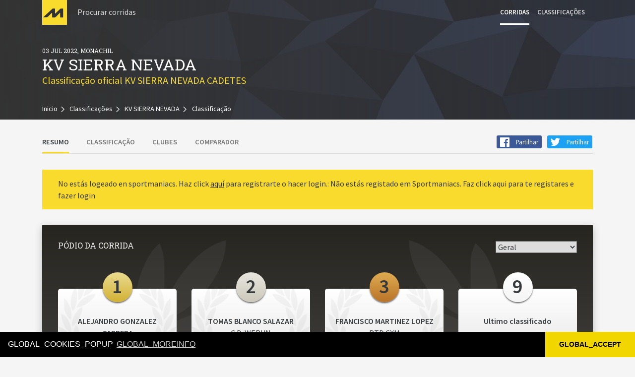

--- FILE ---
content_type: text/html; charset=UTF-8
request_url: https://sportmaniacs.com/pt/races/kv-sierra-nevada/62c170d0-bdc0-4e0f-a961-533bac1f15ed/results
body_size: 21024
content:
<!doctype html>
<html lang="pt">

<head>
    
        <meta charset="utf-8">
<meta http-equiv="X-UA-Compatible" content="IE=edge">
<meta name="viewport" content="width=device-width, initial-scale=1">
<meta name="google-play-app" content="app-id=com.sportmaniacs.app">
<link rel="android-touch-icon" href="//sportmaniacs.com/images/app-icon/app_high_res_icon_512x512.png" />

<title>Classificação oficial por corridas e eventos - Sportmaniacs</title>
<meta name="description" content="Classificações oficiais da corrida. Pesquisa por dorsal ou por nome do atleta.">
<link rel="canonical" href="https://sportmaniacs.com/pt/races/kv-sierra-nevada/62c170d0-bdc0-4e0f-a961-533bac1f15ed/results">

    <link rel="alternate" hreflang="es" href="https://sportmaniacs.com/es/races/kv-sierra-nevada/62c170d0-bdc0-4e0f-a961-533bac1f15ed/results"/>
    <link rel="alternate" hreflang="ca" href="https://sportmaniacs.com/ca/races/kv-sierra-nevada/62c170d0-bdc0-4e0f-a961-533bac1f15ed/results"/>
    <link rel="alternate" hreflang="eu" href="https://sportmaniacs.com/eu/races/kv-sierra-nevada/62c170d0-bdc0-4e0f-a961-533bac1f15ed/results"/>
    <link rel="alternate" hreflang="en" href="https://sportmaniacs.com/en/races/kv-sierra-nevada/62c170d0-bdc0-4e0f-a961-533bac1f15ed/results"/>
    <link rel="alternate" hreflang="fr" href="https://sportmaniacs.com/fr/races/kv-sierra-nevada/62c170d0-bdc0-4e0f-a961-533bac1f15ed/results"/>
    <link rel="alternate" hreflang="pt" href="https://sportmaniacs.com/pt/races/kv-sierra-nevada/62c170d0-bdc0-4e0f-a961-533bac1f15ed/results"/>
    <link rel="alternate" hreflang="pl" href="https://sportmaniacs.com/pl/races/kv-sierra-nevada/62c170d0-bdc0-4e0f-a961-533bac1f15ed/results"/>
    <link rel="alternate" hreflang="ru" href="https://sportmaniacs.com/ru/races/kv-sierra-nevada/62c170d0-bdc0-4e0f-a961-533bac1f15ed/results"/>

                    <meta name="og:url" content="https://sportmaniacs.com/pt/races/kv-sierra-nevada/62c170d0-bdc0-4e0f-a961-533bac1f15ed/results"/>
                    <meta name="og:title" content="Classificação oficial por corridas e eventos - Sportmaniacs"/>
                    <meta name="og:description" content="Classificações oficiais da corrida. Pesquisa por dorsal ou por nome do atleta."/>
                                        <meta name="og:image" content="//sportmaniacs.com/images/share/sportmaniacs-results.jpg"/>
                    <meta name="og:type" content="article"/>
    
                    <meta name="twitter:site" content="@sportmaniacs_"/>
                    <meta name="twitter:title" content="Classificação oficial por corridas e eventos - Sportmaniacs"/>
                    <meta name="twitter:description" content="Classificações oficiais da corrida. Pesquisa por dorsal ou por nome do atleta."/>
                                        <meta name="twitter:image" content="//sportmaniacs.com/images/share/sportmaniacs-results.jpg"/>
                    <meta name="twitter:card" content="summary_large_image"/>
    

<link rel="apple-touch-icon" sizes="57x57" href="//sportmaniacs.com/images/app-icon/apple-icon-57x57.png">
<link rel="apple-touch-icon" sizes="60x60" href="//sportmaniacs.com/images/app-icon/apple-icon-60x60.png">
<link rel="apple-touch-icon" sizes="72x72" href="//sportmaniacs.com/images/app-icon/apple-icon-72x72.png">
<link rel="apple-touch-icon" sizes="76x76" href="//sportmaniacs.com/images/app-icon/apple-icon-76x76.png">
<link rel="apple-touch-icon" sizes="114x114" href="//sportmaniacs.com/images/app-icon/apple-icon-114x114.png">
<link rel="apple-touch-icon" sizes="120x120" href="//sportmaniacs.com/images/app-icon/apple-icon-120x120.png">
<link rel="apple-touch-icon" sizes="144x144" href="//sportmaniacs.com/images/app-icon/apple-icon-144x144.png">
<link rel="apple-touch-icon" sizes="152x152" href="//sportmaniacs.com/images/app-icon/apple-icon-152x152.png">
<link rel="apple-touch-icon" sizes="180x180" href="//sportmaniacs.com/images/app-icon/apple-icon-180x180.png">
<link rel="icon" type="image/png" sizes="192x192" href="//sportmaniacs.com/images/app-icon/android-icon-192x192.png">
<link rel="icon" type="image/png" sizes="32x32" href="//sportmaniacs.com/images/app-icon/favicon-32x32.png">
<link rel="icon" type="image/png" sizes="96x96" href="//sportmaniacs.com/images/app-icon/favicon-96x96.png">
<link rel="icon" type="image/png" sizes="16x16" href="//sportmaniacs.com/images/app-icon/favicon-16x16.png">
<link rel="shortcut icon" href="//sportmaniacs.com/images/app-icon/favicon.ico" type="image/x-icon">
<meta name="msapplication-TileColor" content="#f9d606">
<meta name="msapplication-TileImage" content="//sportmaniacs.com/images/app-icon/ms-icon-144x144.png">
<meta name="theme-color" content="#f9d606">

                    <link rel="stylesheet" href="https://maxcdn.bootstrapcdn.com/font-awesome/4.5.0/css/font-awesome.min.css">
            <link rel="stylesheet" type="text/css" href="//cdnjs.cloudflare.com/ajax/libs/cookieconsent2/3.0.3/cookieconsent.min.css" />

            <script src="//cdnjs.cloudflare.com/ajax/libs/cookieconsent2/3.0.3/cookieconsent.min.js"></script>
            <script src="//www.google.com/recaptcha/api.js?render=explicit" async defer></script>

                            <link id="main-css" rel="stylesheet" href="//sportmaniacs.com/css/app.min.css?2.0.143">
                    
    </head>

<body id="the-body" data-spy="scroll" data-target=".sideNav" data-offset="80" data-route="RaceResults:::pt">

<div id="fb-root"></div>

    <script>
        if(window.self !== window.top)
            document.getElementById("the-body").className += " iframed";
    </script>

<header class="layout-header">
            <div class="topBar topBar--fixed topBar--small topBar--withSearch"
                id="topBar"><div class="topBar-container container"><a class="topBar-logo topBar-logo-sm" href="/pt" rel="home"><img src="//sportmaniacs.com/images/logo.mini.svg" width="50" height="50" alt="sportmaniacs logo"/></a><div class="topBar-search hidden-print" id="topBarSearch"><form action="/pt/app/search-races-by-form" method="post" id="topBarSearchForm"><button class="toggler topBar-search-close" data-toggler
            data-toggler-target="#topBar" data-toggler-class="has-mobileSearch" type="button"><span class="toggler-icon icon icon-left"></span></button><label class="sr-only" for="topBarSearchInput">Nome da corrida</label><input id="topBarSearchInput"
           class="topBar-search-input typeahead"
           type="search"
           data-ws-source="//sportmaniacs.com/pt/api/races?prefetch=true"
           data-autosubmit
           name="nameRace"
           title="Procurar corridas"
           placeholder="Procurar corridas"
           autocomplete="off"
    ><button class="toggler topBar-search-clear" id="topBarClearInputButton" type="button"><span class="toggler-icon icon icon-close"></span></button><button type="submit" class="u-d-n">Procurar corridas</button></form></div><nav class="topBar-nav-wrapper hidden-print"><ul class="topBar-nav nav"><li class="nav-item topBar-nav-search  hidden-md-up text-xs-center pull-xs-left"><a class="nav-link" id="topBarShowSearchButton" data-toggler="" data-toggler-target="#topBar" data-toggler-class="has-mobileSearch" href="#"><span class="nav-icon"><span class="icon icon-search"></span></span></a></li><li class="nav-item topBar-nav-races text-xs-right text-md-center"><a class="nav-link" href="/pt/races"><span class="nav-item-text">Corridas</span></a></li><li class="nav-item topBar-nav-results text-xs-left text-md-center"><a class="nav-link" href="/pt/results"><span class="nav-item-text">Classificações</span></a></li><li class="dropdown nav-item text-md-center text-xs-right topBar-nav-cart cart-container"></li></ul></nav></div></div>
</header>

    <div id="notifications" class="u-pos-f u-w-100p u-z-6">
        <div class="animated bounceInDown">
                                </div>
    </div>

<main class="layout-main">
                            
        
        
                        
    <header class="header lazyload" style="background-image: url('https://s3.eu-west-1.amazonaws.com/sm-fotos.sportmaniacs.com/back/resize/320x75x0_default_dark.jpg')" data-bgset="https://s3.eu-west-1.amazonaws.com/sm-fotos.sportmaniacs.com/back/resize/320x75x0_default_dark.jpg 320w, https://s3.eu-west-1.amazonaws.com/sm-fotos.sportmaniacs.com/back/resize/640x150x0_default_dark.jpg 640w, https://s3.eu-west-1.amazonaws.com/sm-fotos.sportmaniacs.com/back/resize/960x225x0_default_dark.jpg 960w, https://s3.eu-west-1.amazonaws.com/sm-fotos.sportmaniacs.com/back/resize/1280x300x0_default_dark.jpg 1280w, https://s3.eu-west-1.amazonaws.com/sm-fotos.sportmaniacs.com/back/resize/1920x410x0_default_dark.jpg 1920w" data-sizes="auto">
        <div class="header-stuff container text-xs-left">
            <h2 class="text-uppercase h6 u-mb-xs u-fz-xs">03 jul 2022, Monachil</h2>

            <h1 class="h2">KV SIERRA NEVADA</h1>

                            <p class="text-primary u-fz-lg u-mt-neg">Classificação oficial KV SIERRA NEVADA CADETES</p>
            
                    </div>
                    <div class="container container-breadcrumbs u-pt-md">
                    <ol vocab="http://schema.org/" typeof="BreadcrumbList" class="breadcrumbs breadcrumbs--light u-mb-0">
                    <li property="itemListElement" typeof="ListItem" class="breadcrumbs-item u-m-0">
                <a property="item" typeof="WebPage" href="https://sportmaniacs.com/pt" class="breadcrumbs-link"><span property="name">Inicio</span></a><meta property="position" content="1"><i class="icon icon-arrow-right breadcrumbs-separator"></i>            </li>
                    <li property="itemListElement" typeof="ListItem" class="breadcrumbs-item u-m-0">
                <a property="item" typeof="WebPage" href="https://sportmaniacs.com/pt/results" class="breadcrumbs-link"><span property="name">Classificações</span></a><meta property="position" content="2"><i class="icon icon-arrow-right breadcrumbs-separator"></i>            </li>
                    <li property="itemListElement" typeof="ListItem" class="breadcrumbs-item u-m-0">
                <a property="item" typeof="WebPage" href="https://sportmaniacs.com/pt/races/kv-sierra-nevada" class="breadcrumbs-link"><span property="name">KV SIERRA NEVADA</span></a><meta property="position" content="3"><i class="icon icon-arrow-right breadcrumbs-separator"></i>            </li>
                    <li property="itemListElement" typeof="ListItem" class="breadcrumbs-item u-m-0">
                <a property="item" typeof="WebPage" href="https://sportmaniacs.com/pt/races/kv-sierra-nevada/62c170d0-bdc0-4e0f-a961-533bac1f15ed/results" class="breadcrumbs-link"><span property="name">Classificação</span></a><meta property="position" content="4">            </li>
            </ol>

            </div>
                </header>
    

        
    
    <div class="fixedsticky">
        <div class="tabs container u-pos-r" id="results-nav">
                            
                                                    
                
                        
    <ul class="nav-tabs u-mt-neg nav hidden-print">
                        
        
    <li class="nav-item ">
        <a class="nav-link" 
               href="#you" ><span class="nav-item-text">O teu resultado</span></a>    </li>

                        
        
    <li class="nav-item ">
        <a class="nav-link" 
               href="#summary" ><span class="nav-item-text">Resumo</span></a>    </li>

                        
        
    <li class="nav-item ">
        <a class="nav-link" 
               href="#rankings" ><span class="nav-item-text">Classificação</span></a>    </li>

                        
        
    <li class="nav-item ">
        <a class="nav-link" 
               href="#clubs" ><span class="nav-item-text">Clubes</span></a>    </li>

                        
        
    <li class="nav-item ">
        <a class="nav-link" 
               href="#comparator" ><span class="nav-item-text">Comparador</span></a>    </li>

            </ul>

            
            <div class="u-ta-r share-buttons hidden-xs-down">
                <a href="#" class="u-mr-sm share share-facebook" data-url="" id="share-facebook">
                    <span class="icon icon-facebook"></span>
                    <span class="share-text">Partilhar</span>
                </a>
                <a href="#" class="share share-twitter" data-text="Classificação oficial KV SIERRA NEVADA KV SIERRA NEVADA CADETES en @sportmaniacs_" data-url="" id="share-twitter">
                    <span class="icon icon-twitter"></span>
                    <span class="share-text">Partilhar</span>
                </a>
            </div>
        </div>
    </div>



    <div class="u-ta-r share-buttons share-buttons-mobile hidden-sm-up">
        <a href="#" class="u-mr-sm share share-facebook" data-text="Classificação oficial KV SIERRA NEVADA CADETES en @sportmaniacs_" data-url="" id="share-facebook">
            <span class="icon icon-facebook"></span>
            <span class="share-text">Partilhar</span>
        </a>
        <a href="#" class="share share-twitter" data-text="Classificação oficial KV SIERRA NEVADA CADETES en @sportmaniacs_" data-url="" id="share-twitter">
            <span class="icon icon-twitter"></span>
            <span class="share-text">Partilhar</span>
        </a>
    </div>




    <div class="container u-ovx-h">

        <div class="main-content">

            
                <section data-tab="results-nav" class="tab hidden" id="you">

                    <section id="user-card" class="summary-box hidden">

                    </section>

                </section>

                <section id="no-user" class="summary-box hidden log-in-alert">
                    No estás logeado en sportmaniacs. Haz click <a href='/pt/login'>aquí</a> para registrarte o hacer login.: Não estás registado em Sportmaniacs. Faz click aqui para te registares e fazer login

                </section>

                <div class="hidden">
                    <div id="onboarding-wrapper">
                        <div class="u-pos-r">
                            <section id="onboarding" class="unslider">
                                <ul class="u-ta-c">
                                    <li>
                                        <img src="//sportmaniacs.com/images/onboarding-rankings/01.png" />
                                        <h5 class="text-muted">Resumen</h5>
                                        <p>¡Consulta todas las estadísticas de la prueba!</p>
                                    </li>

                                    <li>
                                        <img src="//sportmaniacs.com/images/onboarding-rankings/02.png" />
                                        <h5 class="text-muted">Clasificación Clubs</h5>
                                        <p>¡Selecciona tu club y compárate con todos tus compañeros!</p>
                                    </li>

                                    <li>
                                        <img src="//sportmaniacs.com/images/onboarding-rankings/03.png" />
                                        <h5 class="text-muted">Clasificación</h5>
                                        <p>Haz click sobre un atleta para desplegar la ficha avanzada.</p>
                                    </li>

                                    <li>
                                        <img src="//sportmaniacs.com/images/onboarding-rankings/04.png" />
                                        <h5 class="text-muted">Comparador</h5>
                                        <p>Añade a tus amigos, favoritos, gente de tu club... y compara sus tiempos</p>
                                    </li>

                                    <li>
                                        <img src="//sportmaniacs.com/images/onboarding-rankings/05.png" />
                                        <h5 class="text-muted">Compartir</h5>
                                        <p>¡Comparte en redes sociales tu comparación para que todo el mundo pueda verla!</p>
                                    </li>
                                </ul>
                            </section>
                        </div>
                    </div>
                </div>

                <section data-tab="results-nav" class="tab hidden" id="summary">

                    <div class="summary-box" id="podium">

                        <div id="global-podium-container"></div>

                        <h6>Médias de tempos das tuas categorias</h6>
                        <div id="user-chart" class="chart"></div>


                        <h6>Análise da qualidade dos tempos</h6>
                        <div id="time-quality" class="u-mb-lg"></div>

                        <h6>Médias dos tempos</h6>

                        <div class="row">
                            <div class="chart col-xs-12 col-sm-6" id="GenderParticipation"></div>
                            <div class="chart col-xs-12 col-sm-6" id="CategoryParticipation"></div>
                        </div>

                        <div class="row">
                            <div class="chart col-xs-12 col-sm-6" id="CategoryAverage"></div>
                            <div class="chart col-xs-12 col-sm-6" id="ClubAverage"></div>
                            <div class="chart col-xs-12 col-sm-6" id="GenderInterval"></div>
                        </div>

                    </div>

                </section>

                <section data-tab="results-nav" class="tab hidden" id="rankings">

                    <div class="summary-box">

                                                    <header class="row u-mb-lg">
                                <div class="col-xs-5">
                                    <h3 class="u-mb-0 type-headline">KV SIERRA NEVADA CADETES</h3>
                                    <h4 class="type-subheadline">2.7Km</h4>
                                </div>
                                <div class="col-xs-7 hidden-print u-ta-r">
                                    <button class="btn btn-primary-outline" data-action="print">
                                        <span class="icon icon-print"></span>
                                        <span class="hidden-sm-down u-ml-sm">Imprimir</span>
                                    </button>
                                </div>
                            </header>
                        
                        
                            <div class="row u-mb-sm hidden-print">

                                
                                <div class="col-sm-12 col-md-5 u-mb-sm">
                                    <div id="categories">
                                        
<form method="get" action="/pt/races/kv-sierra-nevada/62c170d0-bdc0-4e0f-a961-533bac1f15ed/results">
    
        
    <select name="category" id="eventCategory" class="form-control" ><option value="" selected>Geral</option><option value="gender_0" >Geral masculina</option><option value="gender_1" >Geral femenina </option><option value="62c170d0-e624-4bac-b637-533bac1f15ed" >CADETE FEMENINO</option><option value="62c170d0-da78-431f-928c-533bac1f15ed" >CADETE MASCULINO</option></select>
    <input type="hidden" name="page" value="1">
</form>                                    </div>
                                </div>
                                <div class="col-sm-12 col-md-7 u-mb-sm">
                                    <div class="u-m-a u-mb-md">
    <div class="row row-no-padding">

        <div class="form-group col-xs-12">
            <label class="form-control-label sr-only required" for="dorsal">
                Procurar atleta
            </label>
            <input
                    class="form-control"
                    type="search"
                    placeholder="Procurar atleta por nome, dorsal ou clube"
                    name="dorsal"
                    value=""
                    required
                    id="dorsal"
            />
        </div>

    </div>
</div>                                </div>
                            </div>

                            <div id="rankingTable">
                            </div>

                            <div id="pagination" class="pagination-component row u-mt-lg u-mb-lg">


                                <div class="col-xs-12 u-ta-c">
                                    <a data-ranking="prev" class="nav-link u-mr-lg" href="#rankingTable">
                                        <span style="transform: rotate(180deg)" class="icon icon-go"></span> Anterior
                                    </a>
                                    <input class="u-ta-c" data-ranking="page" type="number" value="1" min="1" /> / <span data-ranking="totalPages"></span>

                                    <a data-ranking="next" class="nav-link u-ml-lg" href="#rankingTable">
                                        Seguinte<span class="icon icon-go"></span>
                                    </a>
                                </div>


                            </div>

                        
                    </div>

                </section>

                <section data-tab="results-nav" class="tab hidden" id="clubs">

                    <div class="summary-box u-pt-0 u-pb-0" id="ranking-club">

                        <div class="results-destacado u-mb-0 u-mt-0">

                            <h6>Selecciona um clube</h6>
                            <div class="row u-mb-lg">
                                <form onsubmit="window.app.getPlugin('Rankings').setClub($('#current-club').val()); return false;">
                                    <div class="col-xs-6 col-sm-4">
                                        <input type="text" id="current-club" data-ws-source="//sportmaniacs.com/pt/api/clubs?event=62c170d0-bdc0-4e0f-a961-533bac1f15ed" class="typeahead">
                                    </div>
                                    <div class="col-xs-6 col-sm-3">
                                        <button type="submit" class="btn btn-primary">Procurar clube</button>
                                    </div>
                                </form>
                            </div>

                        </div>

                        <div id="club-data" class="u-mt-lg">

                            <div class="u-pb-lg">
                                <h6>Comparativo de tempos entre atletas do clube</h6>
                                <div id="club-chart"></div>
                            </div>

                            <div class="u-pb-lg">
                                <h6>Pódio entre atletas do clube</h6>

                                <div id="rankingClub"></div>

                                <div id="pagination_club" class="pagination-component row u-mt-lg u-mb-lg">

                                    <div class="col-xs-12 u-ta-c">
                                        <a data-ranking="club_prev" class="nav-link u-mr-lg" href="#rankingClub">
                                            <span style="transform: rotate(180deg)" class="icon icon-go"></span> Anterior
                                        </a>
                                        <input class="u-ta-c" data-ranking="club_page" type="number" value="1" min="1" /> / <span data-ranking="club_totalPages"></span>

                                        <a data-ranking="club_next" class="nav-link u-ml-lg" href="#rankingClub">
                                            Seguinte<span class="icon icon-go"></span>
                                        </a>
                                    </div>

                                </div>
                            </div>
                        </div>

                    </div>

                    <div class="summary-box">

                        <h6>Pódio de clubes</h6>

                        <div id="rankingClubs"></div>

                        <div id="pagination_clubs" class="pagination-component row u-mt-lg u-mb-lg">


                            <div class="col-xs-12 u-ta-c">
                                <a data-ranking="clubs_prev" class="nav-link u-mr-lg" href="#rankingClubs">
                                    <span style="transform: rotate(180deg)" class="icon icon-go"></span> Anterior
                                </a>
                                <input class="u-ta-c" data-ranking="clubs_page" type="number" value="1" min="1" /> / <span data-ranking="clubs_totalPages"></span>

                                <a data-ranking="clubs_next" class="nav-link u-ml-lg" href="#rankingClubs">
                                    Seguinte<span class="icon icon-go"></span>
                                </a>
                            </div>


                        </div>

                    </div>

                </section>

                <section data-tab="results-nav" class="tab hidden" id="comparator">

                    <div class="summary-box u-pt-0">

                        <div class="">

                            <div class="results-destacado u-mt-0">
                                <h6>Comparador de marcas</h6>
                                <div id="comparator-selector" class="row u-mb-lg"></div>
                            </div>

                            <div class="row">

                                <div class="comparator-empty u-fz-xl u-mt-xl u-pb-xl u-ta-c text-muted">
                                    Junta atletas à lista para comparar os seus resultados.
                                </div>

                                <div class="col-xs-12 col-sm-4">
                                    <div id="comparator-list"></div>
                                </div>

                                <div class="col-xs-10 col-sm-8 hidden-sm-down">
                                    <div id="comparator-chart"></div>
                                </div>

                                <div class="col-xs-12 u-mt-xl">
                                    <div id="lines-chart"></div>
                                </div>

                            </div>
                        </div>

                        
                                                                                                                                                                                            
                                                                                        

                        
                    </div>

                </section>

                                    </div>
    </div>
</main>

<footer class="layout-footer">
                <div class="footer">
        <div class="container u-p-md">
            <div class="row">
                <nav class="col-md-6 text-md-left text-xs-center footer-legal">
                    <ul class="dottedNav dottedNav--dark">
                        <li class="nav-item">
                            <a href="/pt" class="nav-link" data-no-current>© 2025 Sportmaniacs</a>
                        </li>
                        <li class="nav-item hidden-print">
                            <a href="/pt/legal/policies"
                               class="nav-link">Aviso legal</a>
                        </li>
                        <li class="nav-item hidden-print">
                            <a href="/pt/legal/cookies"
                               class="nav-link">Política de cookies</a>
                        </li>
                        <li class="nav-item hidden-print">
                            <a data-ajax-modal href="/pt/contact" data-replaces="#contactForm"
                               class="nav-link" data-toggle="modal">Contacto</a>
                        </li>
                    </ul>
                </nav>
                <nav class="col-md-6 u-fw-600 text-md-right text-xs-center hidden-print">
                    <ul class="dottedNav dottedNav--dark nav">

                                                    <li class="nav-item ">
                                <a class="nav-link"
                                   href="/es/races/kv-sierra-nevada/62c170d0-bdc0-4e0f-a961-533bac1f15ed/results">Español</a>
                            </li>
                                                    <li class="nav-item ">
                                <a class="nav-link"
                                   href="/ca/races/kv-sierra-nevada/62c170d0-bdc0-4e0f-a961-533bac1f15ed/results">Català</a>
                            </li>
                                                    <li class="nav-item ">
                                <a class="nav-link"
                                   href="/eu/races/kv-sierra-nevada/62c170d0-bdc0-4e0f-a961-533bac1f15ed/results">Euskera</a>
                            </li>
                                                    <li class="nav-item ">
                                <a class="nav-link"
                                   href="/en/races/kv-sierra-nevada/62c170d0-bdc0-4e0f-a961-533bac1f15ed/results">English</a>
                            </li>
                                                    <li class="nav-item ">
                                <a class="nav-link"
                                   href="/fr/races/kv-sierra-nevada/62c170d0-bdc0-4e0f-a961-533bac1f15ed/results">Français</a>
                            </li>
                                                    <li class="nav-item ">
                                <a class="nav-link"
                                   href="/pt/races/kv-sierra-nevada/62c170d0-bdc0-4e0f-a961-533bac1f15ed/results">Português</a>
                            </li>
                                                    <li class="nav-item ">
                                <a class="nav-link"
                                   href="/pl/races/kv-sierra-nevada/62c170d0-bdc0-4e0f-a961-533bac1f15ed/results">Polski</a>
                            </li>
                                                    <li class="nav-item ">
                                <a class="nav-link"
                                   href="/ru/races/kv-sierra-nevada/62c170d0-bdc0-4e0f-a961-533bac1f15ed/results">Русский</a>
                            </li>
                                            </ul>
                </nav>

            </div>
        </div>

    </div>

        <div id="fb-root"></div>

    </footer>

    <script>

        window.FixedFixed = window.navigator.userAgent.indexOf("MSIE") == -1 && window.navigator.userAgent.indexOf("Edge") == -1;

        if(!window.FixedFixed)
            document.getElementsByTagName( 'html' )[0].className = 'fixed-supported';

        window.config_data = "eJzNfQtz40aS5l/BKMKxnoiW3O3XrPvmZo9NUhLHEskhqfb0RkcoIBKSYJMEByA1bjv6v29mPYB6ZD0A0ne3MevuJr78qlCZVZWVlVX4/exQrs/enn386uNX1a4o95t0m6fL6mJZbM5end314Nld7/z7r7/5/vv/PP8afkp3Ofz2vN/vqrcoBf8+T/9dXZjS7MnHr7jExb5M822+fao0WfkrIQxyy2KXldt8WWgy29c/LNOHb39983iR/ZotD/vsHAvIDuf/zqr9+ZuLdJP+VmyxSoxoVxYrtS67+226yYBSLVM82ZXZfv9JAuY24CUrq7zYwsOvL15fvPn2G/id+m1Z4YtC+bt8ncG/f9b/ucoeDk9nbx/TdZUBOF0+Z/fZNn1YZ6uzt/vyAD+yF5b/uHwH4m9ef//mmzffffOX199/+8MPf/kBedJ9dv9YlJt0f/b2d6B9TA9r+OvZF0t4mmGhX6ySLx6SLz7gvw/6v3d7499r/d/L1JDHd8R/rPi/S43vM/xQgDYqrMl1scnevn3LavDxqwybT/zESD9+BX/UP7F6Aeqg/LTlP22bnx5L9hP8Uf/EXgA0vFd+4sYMf9Q/lZy+lPTsX/D3cfbrfpYus0qtKODwJ+NxXWn6cf0CjsfyZejH9YvRj+uXdDyWL0w/rl+eeMyfiF/767Sq8sd8me7BmCuqYbIKjMuDVVsphFWbLIhV2i+EVRszhFVbNohVmjmEVdvci+WwGnJ5WK9n6fYXHCYJm8Q/+MOPX/2evWTb/WdbyLTUKCHTfuOEDKuOEjJtPUrI7AFxQka/iBIye0tYqOlDNLa3f15n+2yI/54+F/sipNkdA9UU8JdVUVbp2knm03hrMp8ltCfzWEhrMp/ltCbzWVR7Mo+ltSbzWWA7MtoyfRx3VVbiuNQvs1W+NwwVvJ+PXx0Acb/kj0EU2WlBxSjbCSoG2FKwMbZ2gophtRNUjKilYGMw7QQV42ghyGR8+HmWlstnNiO9+zQti5d8u8zIYapiSBDdCZRP3B6YWonbQ1E7cWvwaSVuDzetxO0Bpp24NaS0ErcHkXhxddgISUXaCPyd/2iLx9iIRzzGRnziETbiEY+xEY94jI34xCNsxCMeYyMucb+NuKQuYZ1KzCkce87ozh8+neNylhQ055RoQXNOiRc05pRoQXNOiRY055R4QWNOiRY055Q4wWZOceAZ8qosDjtykHjCJ2Ao7M/PJt4eFfx4exgI4K1+78fbHd2Pt3t2AG91ZT/e7rsevNpZaVi/[base64]/GAa/RUQwBGwkxOC0Go+gCDLztaDXoFKOvOerQ4e425qixN2mFCfutKMocbcRRYm7LShO3Gk+UeJu2wmLU4bjk/LPD0KysmWC1kHIBE2CkgnZASETVD4hE9Q4JRNSMyET1K0p41EoQm/yl2yRb/Ltk1eR9YbSGvCmmFuXXjG3Ov1iTo16xdxK9Yq59eoXc6rWK+bWrluMUrAbjbvbuqYR4idAGYpE0Xt3EsUKjiBpbKI7iWIh3UkUezmCpLGe7iSKLXUkYfIdZG8H37U1sdvVdwRFKwOjKVqZl4OijXHRFK1Mi6ZoZVgOijZmRVO0MiqCItKkTMlB/[base64]/[base64]/bORh3H3tXKo9g7m30Ue+d+EMfetWNEsXfuKWH2Dl3HIp1lT7DyzMpsdQN/Xq2Lh8AGRFkL+BncfSWWwd0fohmcNh/L4LbrWAa37UYzOO0zlsFtg1EMlJ0FBGOH4hBJ1IgbrEnMwBokiRk/QyRRw2SIJGo0DJLEDHohkqixzUsSGMIMWffhySorX3LGohxak5S0tGJaHaQVm+oi3RhTB2nFijpIK+bTRbqxmw7SisG0lWaCLYVa2EhtdiRLrK34WWJtJsASaTt+llgb8rPE2lKAJdKm/CyxtuVhCduYR7i332eb3b6LzeGhEiaMv2zSfO2lb22M7ehbW2lL+rbm246+tV23o29t8C3p2/[base64]/8epf3UzFJY3xdn+PtwT76e2bOE9Kb9/XeVp661bPk9Lbd3+elN6+IfS09NY9oielt28bPR09Yz4V6+I53f7yoTjonWnz6XxXFo/5OgtR71H+/FNx8FIrHenU1EonOjl104FOTa10nlNTKx3n5NRNpzk1tdJhTkrNWE/[base64]/[base64]/p152Al/TmTsFL+XAn4CU9txPwkv7aKXgpL+0EvKRvdiyv4ZF1orvbrYt09Ud1Cor9dF2DrPvJOgjJfrJuQrGfrrNQ7KfrMiT7yToOxX667mOxd+pEV1mxLKwYAZuPnsSjj/ilmMN2X+KXYn7fFdU+XffhgSFuujQtxU03pq244bq0FDfdlZbipovSVtxwS1qKm65IG/HG/YiRUszvfbrOV6m9grJdmReOzDzyXnc4Qt7rA8fI+xzfCHmvtxsh73VxY+R9fm2EvNeZDck7PFhajH2Nsb3tgCXiNzWv5CcbvYxR1tSKMcq+2jHGWFwrxigbbMUYZZXtGGPstBVjlOXGMwZs2SS6yvaYdGHfK2ZTiAwLXcJrqaSE1xJpCZ+lkRJeSyIlvJZCS/gsgZTwatqWcGiyASpGMC0jAjw7BDlFvZr0i3pVGhD16dYv6lWyX9Sr7YCoT+1+Ua/+PaIOQ5ASLCxzzw6n3OfVfXMSlbAHfm6AhWbuUSAgbtpES3HTLtqKG7bRUty0j5bipo20FTfspKW4aSttxBt7IaQui/Kp2E/Tqvp3Ua56P6e/Os3kkUFdMrRt+GVogwjIkFbgl6FV75eh9R2QIZXsl6E165Ex1emAuoJFHH6+EzBKjgwDRciRAZ4YOSp0EyFHBmUi5MhwS4wcFUiJkCNDJCE5I/hhw+dZVWHUPX2hZvqKP4W/pOxLYDraTvX2oe3MbS/aSsT2oe28ah/aTpP2oq2sZx/aTmJ2opsu6ADBrO3TyVOG50df0vKzKeJUjFvEqR2PiEtFbhGnntwiTmV5RFwac4s41eYQIXRHIXvm5/IsERPrU53F69GZhfUoy8T6tGRifeqxsB69mFifQjQsrQkRF57vU/NWNAbFqO89Xjpc1aFfQ8LUQ1jC1EaEhKGTsISpmbCEqZ8ICUNLYQlTVwGJRmM08CZ7wtBq8Utufh92jU9AKfyZDVU/zhaAqp9gC0GVD60FoOrn1AJQ9aNpIajyabQAVP0Amg/KUDRiWqzzpavpd+IhAbYb3wO2m98HthTgAdsq8IBtJfjAlho8YFsRLrCqChMzu5oOvHqAEp52KwPu1gQJd+uChju1QcLd+iDhbo3QcKdOSLhbKzac0kuN6hfbfbrc3xm9ZMl/NgBqKhwJULPdaICS0EYC1Jw1EqCmpdEAJfOMBKjJZTaAv6H5+zzbUgEjF86cdJ18xlTrxBkTrAtnTqsunDmZOnHGFOrCmRMniWumy+Yxu1Xh/mq4MAYHcXWC+lgdDIjHauenHiudnXisdm7isdqZqcdK5yUeq53VfMw7p/brLHu045MMgtv8xWHPtmpNrNk8PqzZVl6s0XA+rNmKPqzZpF6s0b4+rNnYTmzT8jZkOpkviO6u60mArO+bUiDr06UkyPwqKQWyPjhKgaxviZIg8zOhFMj6AqgFarq1/qz3994/XW148XNVWEiyIUkk2Zo0kmpSEkm2K4kkG5dGUi1MIslmtpFGWysAsF+6sfkFHzWCaGQDQTSuibAb1UAQjWkgiEY0EXbjGQii0VSE1lj8wTx/[base64]/AWC4+gbHcewpjuvYExnLrTYzi0vNH3T5mlXIpeLQqyipdN880yjYfbYikbPOlhljKFp9niKRs802GSMo2H2KIpWzx9YVIyjafXIih5GynYJo+F/ui7XdKCOId/1SgyXqkqTtYj7R2F+txBu9gPdLmHaxHmr2L9TjLd7AeafwUa2f7J8hOY/uYgo5sn232E/QBD/sJ+oKP/fg+4WE/Qd/wsJ+gj/jYj+8rHvYT9BkX+1F9hyAd5Lt1sWn7vWKCf8WJKOYju5CH+cju42M+rut4mI/sNh7mI7uMj/m47uJhPrKruJg7dxOLsF9sH/NyQ6zButAvORtFT6VInJCeyqc4JT2RfHFCeipT44T0VFrHKemJHJAT0lMJI6eib9bWx7Hefpry+9T0jtTcs2ZgyPsGTR7qokATQ93wZ2DIq/kMDHmnnomhLsMzMOQtdiqGPTYfEcs89Ya6HXerNajjwkYK6rhwkYTSFyZSUMeFhxTUcWEhCaUvHKSgjgsDLajR4hoCs6ziWl/[base64]/k+4LXBvwFkYR1qIrEOFdFYWj0k1qEaEutQC42lVUJiHeqwsZYqBKT/nG6fMvr4mKY5hlNPIlmSrq4TlnR1oghJR3cKS7o6VljS1cUiJB2dLSzp6nYBSbsDWgJ4sinYB+U5Jw3r0DeJdWiYxtI6JbEOLZJYh95oLK0pEuvQjY21tKFC0GmM0oNwMGk5j068ch79+OXcuvLKefTmlfPo0C/n1qdXzqNbtxyp5wbeW60WBSYXONIu4K+rFSwf8n22+WzgqRQMH55Kx/DiidQMH55K0/DhqZQNL55I3/DhqVQOJ74JPTlg03T5S7yq8M8KRSjpoOK80kE1+qVDSvVKB1XslQ4q3C8dUr9XOmgMbmmPaWhCs2xTvGSXZbHxWknJYIpxWXK0fYTlaMuIkCNtIixHW0NYjraDCDnSAsJytO4DcqbWLfg0/eTV8y79pKForZooWocWitSYiaL1Y6JobVgosu1NFN3SGspsV/4Qn4iv5k1+1JtUhtDUTxWZcKVtY+BKI0fBm9aOgSvNHgNX2j8K3igiBq5oJAjnxCEU8f0NS+aj/[base64]/Ciw6RCtJ8Jlx8lOFBGnQHrqQBo2lE2nIkrqQBs2sC2nQBjuRhgy0C2nQeluTekw7mgvjNd3sXgTsHEQtbN1P1MK+A0TxNu0namHHfqIWthsgirdXP1ELG/UQRdmlKb8vs/3y2by6hWapJJgwb21EV1mDFtmJNWie3VhDttqJNWi4nViDVtyNNWTSnViD9t2e1WPs0WSD9FOM2T8VLtGgbbtFgwbsEQ1ZqVs0aIpu0aC9eURDRuUWDVqOQ9RjHpSE8wxqI/ZcbDJKwoyvhSXMWFuEhBF3C0uYMbiwhBmPi5AwYnNhCTNOF5BoYnYWsF/[base64]/Sc24G7/TBX42MdblNgTGut6GwpgX3BAY64obAmNdckNhzGtuCIx10Y2JaeYk8eh9VlY5+fmdF/7kYve803Bm27lwZvs5cUYbunBmO7pwZls6cUZ7unBmm5K4pl31x/Nsz+8fJRq4AjefPSOw9qXIbqx9KbIHa12K7MbalyK7sfalyB6sdSmyG2tfiuzANgowIdOy+PWT2fw5TqPpev1ZAWhtTgG0hiYBautSAK1JKYDWjiRAbTwKoLWYBRDNpP7eT9fLw9r6TCa/7qaEcn6H/5pA6+4gF9C6OcgJNO8NcgGtW4NcQOvOICfQvDHIBbTuCyKBjSlqz3/KV0/m9fbZ5iHDtJhd+pR9vvi5UmFKE/tgSgN7YU3z+mBK4/pgStN6YU3D+mBKszphvPb200VWGW26h1+aB0or6g+UdjMeNC2lP1DaRn+gtIbxoHl//YHyxsoD9hv79+dXZ2s+W+/wIawft9U6FQc3fj+7upm8693cX09uh/fveuPxcAbIRb7Jt9U821bs+0cccjO8gv9OJzej/mg4B1TvJa+KhF3ya6L6k8mPHDQt1h8Pr19nq32+TJNVljQXZguJ4W1vdAPIQV5mDPoX9t9vCo4uyywvkgwWJyX+/[base64]/Ugt6NZovrQe8DlpTumZrHabXM0cdWiAe9xVBA1B+ZWK78dAuVu4Yfb1mDp0pBH4Y9tM/eVmG9Go4HzGqvGPyHbVYqT297N1jmLVTnsM5VucuheHaZbTCkgo+esu0qK+9fGxLi5zck+GsE579mK1W//bvb4Xhxv/gwZbaX75g1r4rlwWyT8QiV0E/OE0wPUE0/X6Ury+TGI6ab0SUIjFmHSDfwwsllDna01vvFdDJbiH6R7opyr6hzPKkrCYh5tiHrJl9jfHf7jjWxWuKqoGT6N3fvWNc5PCjF9QYD6FVoPLdFma4UXeNtrsweB/hefd7FV/lTkUzZV2JVs1yMJuPezWiBBjNOlzCEsU8orjLVru/Gi9kH9tZ83KmwLcusynlbptulamrT2eT9aNxnZplX+zLX3oUXdVMsrXLmvfcoc3VIy5Xac/vXw/6P96PxvD8bTbG+rIfBAFC8pGXCT825BpMeq0YfRrxcbSH8HYcqOVLh+1ig4XuuyeGLro7RQNXzQOoLOWCw2O59oxt7F7X+yig/uRrhq41gMM7hxfCLIpY8jH/sjaZyXDef3c9l02eVrkQ2ON1PZle98ei/meWJYQrKWhabpEiK8ind5r+lq0Kp1nj4T27OT4d8q5r7dDZ8z8aNfVbmqsRseDWaL4YzLHMwQoWxEa5IQE9Q1mGTJuzi8FdJusxyGNrSCn9YKUp8/C6rkizhXfeHEoYH1jfYd6PEe18oCmlMQy8TXzDfHuoXhCZfQqtyVdl2k2xTNjmCFbxK8s1ujdNrKmqpI2EoObApiGu+gN7wBN4l/2eS7qBzwF+hJV8l1QHeD+/rx9ma9ZwldJhMgrMkXUMLpvrLQ9vwOf4HGEXoKqwczQYFHPAV02SOA9QGVJouq49bZeRYXN8M2bTR24MPoPaLD4vrW/h9lu83hWqafRgj/rs3mMzqvmuYyd0YBsfR1Xg4EGMfTvPbdH8oFfqfhsMf+eN0q/zMJls51/6vhP1hug6oTn74OdWmSezJMPIu7mHImy1Y6Xe76uLiopdvoQm2srXAAGSPOfxJ9VeGt9PJ/XwKQ+D9/JoP7osLaLo1Oz04641/HI2vFr13N8P7fm8BQ2sNg8H0AiaY/YU28oInB2aoYJqnk8tLeNpDx2zyiJ18rb4l+32WqT/2J9MPN6MxHzB22Hlg8vxFUeQNyiwOK1VXvfkC6sHdJHzjFdhXvsGxXxvFLic3N5OfZM8uzQfw0nWvV+kX0ODKM2OmugHnbThDXd2AEkvmkvZBL/d3U3RUUDuTBH0z4YhCFwIrfizyBCxFGBXrq9WBdVRsWu64wSTYG6Fp/p1p8U0CfnjdE/JqV2zzlyyvEka3L57K9DFnvQ0mPNmpFbIFenDvwb18FN6geHALcyb4Ze8WowXzY3o6HbKVVLG7tExheIL3yRIYq/bZIdll5WO+5t3xwCsN4+SFUZYsiE0IqV73uuKk0H1/NoShjnvbWxgLeMV+WOV7pW5rXjXe1OJ1kW48/EnY9lzQwew7610xb/RWMjG3cy99eVuG9Rvd54ehroT/52ahSkCb296z8pIE/FJ12bEqF+z/lHGaEDJcd70EMN/RmEPBUR0PmOvbT9fgdtYq0mDXMJVNmPNzDb5MUfJO2zxfTLizfV38zG6agXUXVHt2BSOSXEahPf19yBYGc/bZFmskz3CAB3N3EdRGwmYkplAQYB0s0Yd56Edl+sLVx14duhWfbS9c5O/uFgvmU/UYpQumLAqH6yTbrqEGyQqG91J0yDevE5inD2hfyTzHXvB42DKHEmbe53QL9a6we69BJwL4inUo+A9UM9keshdeVxgT2Fj9+CZ9C9VhjhFU55Yva2GEezfEcW+ISwU5qGMjZuLjr6bA9AYmievJDVvSbA/rtQ0ZzmZsbgNvErwZdFI4W8Lb8g0uzjTmul1kbZSVMoHSqnC24W70Fofl73E8BC9MjJaErFK3HDSP/pM83szGSqirSggNoXJeaKSz4e0Q1x1NtbMSTCdbZugjwZ84vWoS3A7EXPLwOEZXZ3nISnQ/QGuGvv4rmR7WFZjnv/[base64]/HsCssfIsR/4VG7of0xf8K/j6YukPC0ZmVNg/C2Fpb0D3sErLLhKVsTi8ZKz+wKaR7fFtYUR4YT5vxmI6ggCqim7j3ZTVFcMhtWmKYIn5mOjNJkT2mF7j/0G3ZpWssp+hUWdfD75unq2yF+j0aM8A2jbL8QoHsS3U4oIvDp+Ym6QUJgI4dY1FFIcG+estUbLqExjKRUyoqeiuWIFnjTq2Koq/130eRtRdBt0rx0UUvt2GvRo0Pje1718LsFhf8VFCqY0+0JJRxKEYbC0pfaj7uXje/h+EXoA9U/[base64]/jV3QsAgrJEe9duE4Ci0bkjTslii98kGaN3JV4WHV7gcFwvlAkdTHAJFWLIiwbJW82ydsSkcClk1gUxFgP+18aDrOom6NPwi5HL/j7vh7EMzcEl8KuMwFNrx3lyGTbPYBK8SfmdoUoB7ISLFOpuwf7u2RukYbnZVVGdWkHolh9WyhGknKYR2CkrQWR+JXUym73ozZgDzJopbKU/q0BC1rYSeUoM1w6t6j1WKIi1TWUEaSId2llZl7+bgdk9nk8sRGxRG0O7gTtWBAgMI1Z3csWBUhuFPq8JYPm85WFTPMTw1YC/HF/58kIXVv46UK3UMfNSreuW5jNzyOZGpsDxnTpgGko2ONEt3wysyYiTFAogQzptKRGP3xptNZ8NLWZeLZFeyD/5tReBMwd2M2M7BTQ4mx/ZZn5IveVwfN2HAe9kXf9YlJtPhmC96H0rm1SnP+jeTOWvNy2z5zDdW1KeT26mInmLMRvQctdLD8YBHyKa4mcVj5srz8WQ2/AcbXrYYl4MBeJMqPh6LK2dsmCozmPwqHKcSXKEJ9WOIwmjexbB3y5vWrbbLIVioiMGZeyZsTXGJc4sIrqrqvhz2nCLTnhkjfT8a/qQEmNFEyjpsiwNBPdiYodXhFY+z9NN99oSBFjr8yoOqRuAeB8GlS+5qOHYKPWn7m5qYoywCJoO3dhEinKsJDCazOYMP2HhtvaW+2ac9UwLI3LyLOoys4fTdZu2RqCoXL4nqzX9iYdZxurf2sDTcu9GPrA/ky3VebazHs7ux3F+gHrPAIbYvC7RX5mMRi9RCkQ4MOLgLPWRJNToP8GtbfmSI39rz056q8vCsd7e4jolLKQkXSyPjwqBwzaIYT85MWrkCqznkKHvdm9/3+mzbVvddK9qXUzmsxZV0SRMeS1T8yVoG9xZH4zs+JIodN+058wiVKtUvVsGsxvcVMViJIwSPVusbhfDqlsdbkxOTsLD7GkKuwNWUi6amuD2LiwOZQNPsM1utLd7KajB4uWL9nNntxfKBrtkOCcap5eoAs1WKh1IK7ISB/JrD62/4UGlINvsTPIzAHvfRRCf9H2vecVFVKU4iuPW1XdnzMxPD7V3mYNVyU6UClerHGHjM0Wmct/ciVccSwP0ovYA73I9CarfrYEi6igoQoF2yjBH5ZtADmPEvywL9UljmlP9lgpXNn1ss5JF3nyWscRL2g4h378B2xC+1HwMO14XJBxPh/Gqi1J7F+/jm7ps/MY94wlPFZLHaMgtTWLTdCTmgYBu/snaxxca5q2XEJsAY3NBbqBPayxt9C4rZOrE3bgt+XQtODhgCrmuFDi1Ph7jJq4ciJQr9WuzASXfZRnxzr5m49ZTL95KfiydK/Nu6cjdFCRrPd9UB83HWMOeDR5WkoP1XOLpUMCRn+wM446t8l1cwnYLzCAPDnqj1t1apTW/gvTPciSwJxd7kAgcUyM6osGBdhdaQvxR8xU3qO32ABk+ZcoVzblYnossZkmq1HEKqJdJVvhCupCS9HcLoZS4ybOvNt49FuaEXFAZVxPqPSc1HgyGurebDPksTwdg4q4BRUrO4qkVGi+GtxA+kF5s1/oEJ5e8368kkFOolHYJt34aJYXKGCB/[base64]/08piYgmNBjQJLs131Wbi2o1PjfDxWdVaihPWNa8k4EWoBDivnTKj1mieVwX/oM8x7KxjXJkjU5AmkBtIZDLKdUCu05H5DqogKjEhOZDRfg7POMepaxKvLuGD57KdYHWvONtdZzZm3kLFCgDfhyrgSXW12Tu3PbTSGxCncINCtYXYrKrjIxGD6Yy/gBBRj0mA8zrPYp91pXFUtMJKAfJnfo3bHVZx3EIXBaar3IXjJg8+ENWKkW5nG8ux3KaVgwdDo3RsBAAJLyF5SGdNVizRvYVr3JAaPdFMix88DfMAmmTnKvfCI/TTQhmQJvyTB9GrtEQ7FHw2OETXAN5ne5w8GjbMxVQe2xiHqy5fs17HUujKYNm7EWbGoEA6Zc2qYc3fqGXGPaHsuhzH6+gJabL0b9OWX4ySozG102htHuvndsArh6M2nJybcfoB9c8koUB9zUTPlAixHbBPc3N7Dkl+EyQ/[base64]/DmcjYYPmqzEYWuk4p76PWwswh8AYs2haNoUSfOHjbQ6stfJC/B+O7uA2OVbhRLJlv+QgA/8HA08YIyJq1J3E/[base64]/Lf53XQ4Ew/mqh5YDaezyeAOHK7L2ZCdqRIe9j6vM/LBXBtLrV/MmCjYj7cf4M14zHwiNqz1OaDJc2kG/[base64]/kQyl/3If3zRbJINw8iXMrSfCvDPWOrODXYh5O0ohGq7hPRyH9KeiI5nHAe2ND4yLwEbsA8R/simbJaiJRDVrXXKot+0EQ98qQ1qdhHneOxqErtqs0pkGbphKnkD8zbKALt/EpG4NLzrYzQMAHoncX6wJ2NDAthpz4f1tlGjgkAA/QD9Gp2/hhkYXIRO3d19xgOefDjPXCwErb0OKPa6eWEpaz2kgxUs0vNE5gSOb/uzdRzX9sk3eRP2BzFOq3z698acJGsCm3PDhzgQYNsveYDUMqO1GVl+ir5BD4bd3wSUOQDt8AftmhSwgXYCtt8yMsqeystSJwlw1wyuUk/EG4w76LK4bL6TVg6cDPKFLum2/JHyjCBT/Ho1oQZ2UEeE+CdAg3KkJzMWJRIJkklmwPPDlMw+rhwCWa8Yhdp4bBS0ytdHY/aSuvVc14fsyUbvC6S2mHY4/5FVmAabcWMjY38zbAvzjTguQiYyy9kO/5/WTO6zephIqJ+OFDzEetLOWT9X6xzM4bAyMcPva2fMDuE7Yo/ptiRods/MA9FPePNq/dKDKhyxChZh842einh3msFzPmBoKGdxchH0qUYSrVj5dTYro3r26LOiUkeCulcXJDlszM94yJ5ZiOd4t/uD6Iuu2XOB60tJtGs65HiIvlrBU7u9ulvM3Gai52OWcHwi0MKHx+QZjAewaCyZZTbYoNt3BwoLR7Skirrr+yaZGRXbMDILo+ZJy+SmwyKTHGa59V7EdXjYS826SjnYNBOjRs/+sqNH2BnTZSOy2J6r/I+L2nprhitA3qlqOm0ketyc4R+R1A93Oo3BRkg1T/DCxGQbck4V98N58lgksA65L34eVLLiyuGvGVIjFKEusnSXEUkb5xQZjq5ZSYfaW5kM50rCHGGRctn1J/[base64]/zUaLOjvWPl+wJ0SaOEBTa892kRRTercuSyXfKHL1ofAzdnwPXqJK9mUmdnUkqj+cLVSEOlBUduXBvqeLD01Sn2M0rc/qOLcgaV7dUxkzZ7LKlvqAnO7YIc/64oMCT0oetL2nrZr/hUP1zyJ2wXJPljCh4lrtwlkPTGvU6zJVBXFpKOb8OlTUjOWifvrFC/+VNNtk+g4miyjhcAX4ZoZNPp4t65N67KRocUiUgPfHM1/lz5SjH4XQrLYdoXckl1aZMQhvgkU4hFqbvuai6qRI47IMfGtxJwduJ7AD3nr2Glk0oTveFNZlHKqRgEZleZgirhuHya82r7y/re5Q173x1ZD7QtfyCHK95ksLcb9OWZstG5RwfVufT5YOqchne8KBBaMIh3Udc7uwS+QjrUoq9qR4gSuRsqdeZaIRKDcq9EQVlWzh5vBl7Ps1ycahl5NtQBQz4YFmeb6Uv0lqvkjjBkVnjyoiyrTvc5nEodPm+Fq/D/[base64]/P7m7fydA7v2ZGJtVqz51JuP0bvKzqcsQTJ+eEaCBTTHERoE8zAzJqZi9rXFlEdbJBsALuJIwYUV1E5qJokmRaEc9AMUqwsywwr0hHuVKMtFOp5BvoG0nSd2426eSOsyY0MLe/5XarCpKTh1JxTGBp04DNCdZOdZedVy/R53mcNfcN6QcFeGbWbp1uWT/mvqaF5tOn2LmzsPXVSbibejO5uhoO7nluQqGez1wXTxlznbZJpZ7ESa7T35g39Uvy1zR5LrPH//0fXxzK9f0a93C/+I+/1RfB/PXjV+nf+GIIhns8Ts0CmXg1EF4+w/AXb5twgVI4x7Pi9Z21i+SyLp6lGMhtGyHBrsKAefA3WQC7Bc+4w2o6GYzuMAlgykeLVW4lLBJ4eQmqIqTebkrL1NejKlLK5aeOC7nYkdPebDRnvlVz0K1qLudSnLU6A9smZMnN9/+4k/d99rgH/WadV+yQ878O4k7OZMV8pToFOnxPWOUVkdl/fPHWnKvHiWapH3SUIiyviFINDKBlpua3+Qi0luPB8zpVWrRcG745bSyZmnamC7Hye4vJrCl/BfPACu/AKZe6khowd3xxB/iAYVFZObEJs0bTbqJWqfBtK33NceGgrrN0etPpGc8EqpqLJVAhejPVLYP3iaIXsduZsdFXeOcAf863zlkCBvgCSPElPPhlX+z+rFUIazCc1ReKzDP1psYtBkChVi95dRA7dnpA1bOOF0s7sTtWlyc6oKaP3jb7NZW5hh+/2tUarRN/uLbOzLsV5yOxzhFbxk1d1JsSWYijx92MweSM34rpXp8bN0ie0UeP5W2Ro8UtUhr3dPLbLM+aE6rELZdn5vlXefsu7jPJdff6Wb2Zdn53e9tj2zE4uakFOs7pKs1Vt1KjDXF8l0+HLMLCTczwaVg2M91/AMkuSZhfD4cLY0Gwsw5hs607WFfoUuCBzBba6iUt6b1c1lOZ38/7LE97Av9fHlYS/9D58cyiyMNihwSpfWl1rh7+czjrj+ZDTN2ZDmew7m0aV6o5DL6cTer7W8XlNOsowUVtTnyf3C80uJvJtf7gULZ5qdlwOuyJ3E9c+FvutVe2j0lPsmR5yU2r0hsG8/7nsj3dYDRf9JqbrpnM1+Iy7NGb/xzf49lOPhOgK3YWc7ZTHKNrfbRTLXIwbPYnRMH12cLQKULhQ2G2X6L5E0ZaXe46poiXjRVsg2eaCTQGqtNkJBIcSqj7RaIm8ohg4Z/sZqtXdlFt1/lcrKvx1OLp7Cm10epYZ4l+clQTqntdcS3Clx+sUu8+KFet0+sOtuqUlxdBo5kJCdRL/zElWLX/o+p8+privorFyuYaydy6ksdQSn/UjmF4Ahfhw7qRL3H6cvm5ldCAYbeA3JKLKTnu3UKMPPiSa1czQ6VV86rv4JL3cjV33jhewQgDhWM/SulYEG/SFm8YV+Af/sIRL8qTAy3jaf2q/69eMeJsVLOf1VGNMWX8Aa8Wf4Tu2BeML+kPeM3QmTO+8D/6HSOLOeULWmHMVsV7G811xPToZnISN0M9y9JmkyrGRJ7EZiq8ksgSrbJfC3APMcr1SrzXKxkKwpsTua/GyfmVGs62a245C41jnd87pqA/bhSjAvUYIZC5LHLXhm2T8Tfs+GrHkjd1NpI3xLLHuhfBd9NIi5cwSmu3RNjELRFWrZcIRs0c+1G1ObbXnZ9ce+u6FLWLxr9Gc2vnSV/ARXvKqjdRs+YmAYKyTZepGW8wBPyEl1sqV2qQFbbrxg/UXA3dt/CTFWghVpfDbzBl12jGlhEjIvYhmq8Y8XMJjkEYWulL0Rp/jmzsLtTOCqqpc2yLRhy67FytCEJ/Zer3QkGnnKvkOGmt1OZk40Q9A3xEG8QwBgdGdiaJn/MgTiXpp7/USE3k0NiKPu1Qb5nA/0dW/ugy+Bvwu8GVjCcyeIsDl5ICRdbzOCYRO8FcJHsia3bhHefqyHjIkVyq9yzvoLkZzRfGvPFlkwjj8ZLjCGwslb0iDvoQLXeCVjuejTPcfnCMhlquoZpWhLmN/lodzyl56HsxjqnZcYySxcpBBodH7F86B962shyP6eDNnecsK1zPw1STwz3lduMRjgieW9C+nmyeVoC5Rz/q4KnJMWwKg/LN5z71EUf9Y5etK3gqepnGwM4X3MlvatbnLs+TSz1N1rgbzdf3ozh/8HBqLoZIq4rIpbJGtHAuLuXds63p8QdiX0r2RKj2l0/lYVcQMzpuFMuNxdqJWcikLKq8q9nkDhM2rpBRi207C8Fr8RejW15Es9wQi4S0SF7yF3ZIuwE6c9kEWswexte0iQveRPJd/eGNentfPjE+4/yoJOZJiLgsYVCYtx+oIBGzHzQ1+PzqjN+cv7/HNfeGfZO9TJcZwH55Oa/yrCzB1LIXfvEHaw549P3Xyzd/eb16ff6wWr4+/zZ7/Xie/vD9m/PvvvnmIV2+eXzzXbY6+/z5fwBj6Gu0";

                window.SMRequest = {"race":"kv-sierra-nevada","event":"62c170d0-bdc0-4e0f-a961-533bac1f15ed"};
        
    </script>


    
    
    
                <script src="//sportmaniacs.com/scripts/main.bundle.min.js?2.0.143"></script>

    




</body>
</html>

--- FILE ---
content_type: text/html; charset=UTF-8
request_url: https://sportmaniacs.com/pt/app/version.php
body_size: 142
content:
2.0.143

--- FILE ---
content_type: text/html; charset=UTF-8
request_url: https://sportmaniacs.com/pt/app/cart
body_size: 519
content:

<a id="mycartDropdown" class="dropdown-toggle nav-link" href="#" data-toggle="dropdown" aria-haspopup="true" aria-expanded="false" data-no-current>
    <span class="nav-item-icon-cart u-mr-xs">    <span class="icon icon-cart"></span></span>
    <span class="nav-item-text">
        O meu pedido
            </span>
</a>

<div class="dropdown-menu" id="cart" aria-labelledby="mycartDropdown">
    <div class="u-p-lg cart u-ta-l">

        <div class="row">

            <div class="col-xs-9">
                <h5 class="type-headline">Pedido</h5>
            </div>

            <div class="col-xs-3 u-ta-r">

                <div class="u-mb-sm">
                    
                                            <a
                            href="/pt/login"
                            data-ajax-modal
                            data-replaces=".loginForm"
                            data-toggle="modal"
                            class="btn btn-primary">
                            Iniciar sessão
                        </a>
                    
                </div>

            </div>

        </div>

        <div class="cart-products">

            <table class="table" id="the-cart-price">

                
                
            </table>
        </div>

        <div class="u-ta-r cart-total">

            <p class="u-mt-lg">
                <span>Total</span>
                <span>0€</span>
            </p>

            
            
                <a
                    href="/pt/login"
                    data-ajax-modal
                    data-replaces=".loginForm"
                    data-toggle="modal"
                    class="btn btn-primary">
                    Iniciar sessão
                </a>

                    </div>
    </div>

</div>

--- FILE ---
content_type: text/css
request_url: https://sportmaniacs.com/css/app.min.css?2.0.143
body_size: 43789
content:
@charset "UTF-8";@import url(https://fonts.googleapis.com/css?family=Source+Sans+Pro:400,600|Roboto+Slab:400,700);@import url("https://fonts.googleapis.com/css?family=Great+Vibes");.bounceOutUp,.fadeOutUp{animation-delay:5s}

/*! normalize.css v3.0.3 | MIT License | github.com/necolas/normalize.css */html{font-family:sans-serif;-ms-text-size-adjust:100%;-webkit-text-size-adjust:100%}body{margin:0}article,aside,details,figcaption,figure,footer,header,hgroup,main,menu,nav,section,summary{display:block}audio,canvas,progress,video{display:inline-block;vertical-align:baseline}audio:not([controls]){display:none;height:0}[hidden],template{display:none}a{background-color:transparent}a:active,a:hover{outline:0}abbr[title]{border-bottom:1px dotted}b,strong{font-weight:700}dfn{font-style:italic}h1{font-size:2em;margin:.67em 0}mark{background:#ff0;color:#000}small{font-size:80%}sub,sup{font-size:75%;line-height:0;position:relative;vertical-align:baseline}sup{top:-.5em}sub{bottom:-.25em}img{border:0}svg:not(:root){overflow:hidden}figure{margin:1em 40px}hr{box-sizing:content-box;height:0}pre{overflow:auto}code,kbd,pre,samp{font-family:monospace,monospace;font-size:1em}button,input,optgroup,select,textarea{color:inherit;font:inherit;margin:0}button{overflow:visible}button,select{text-transform:none}button,html input[type=button],input[type=reset],input[type=submit]{-webkit-appearance:button;cursor:pointer}button[disabled],html input[disabled]{cursor:default}button::-moz-focus-inner,input::-moz-focus-inner{border:0;padding:0}input{line-height:normal}input[type=checkbox],input[type=radio]{box-sizing:border-box;padding:0}input[type=number]::-webkit-inner-spin-button,input[type=number]::-webkit-outer-spin-button{height:auto}input[type=search]{-webkit-appearance:textfield;box-sizing:content-box}input[type=search]::-webkit-search-cancel-button,input[type=search]::-webkit-search-decoration{-webkit-appearance:none}fieldset{border:1px solid silver;margin:0 2px;padding:.35em .625em .75em}legend{border:0}textarea{overflow:auto}optgroup{font-weight:700}table{border-collapse:collapse;border-spacing:0}td,th{padding:0}@media print{*,:after,:before{text-shadow:none!important;box-shadow:none!important}a,a:visited{text-decoration:underline}abbr[title]:after{content:" (" attr(title) ")"}blockquote,pre{border:1px solid #999;page-break-inside:avoid}thead{display:table-header-group}img,tr{page-break-inside:avoid}img{max-width:100%!important}h2,h3,p{orphans:3;widows:3}h2,h3{page-break-after:avoid}.navbar{display:none}.btn>.caret,.dropup>.btn>.caret{border-top-color:#000!important}.label{border:1px solid #000}.table{border-collapse:collapse!important}.table td,.table th{background-color:#fff!important}.table-bordered td,.table-bordered th{border:1px solid #ddd!important}}html{box-sizing:border-box}*,:after,:before{box-sizing:inherit}@-moz-viewport{width:device-width}@-ms-viewport{width:device-width}@-webkit-viewport{width:device-width}@viewport{width:device-width}html{font-size:16px;-webkit-tap-highlight-color:transparent}body{font-family:Source Sans Pro,Helvetica,Arial,sans-serif;font-size:1rem;line-height:1.5;color:#373a3c;background-color:#f5f5f5}[tabindex="-1"]:focus{outline:none!important}h1,h2,h3,h4,h5,h6{margin-top:0;margin-bottom:.5rem}p{margin-top:0;margin-bottom:1rem}abbr[data-original-title],abbr[title]{cursor:help;border-bottom:1px dotted #aaa}address{font-style:normal;line-height:inherit}address,dl,ol,ul{margin-bottom:1rem}dl,ol,ul{margin-top:0}ol ol,ol ul,ul ol,ul ul{margin-bottom:0}dt{font-weight:700}dd{margin-bottom:.5rem;margin-left:0}blockquote{margin:0 0 1rem}a{color:#f9db2d;text-decoration:none}a:focus,a:hover{color:#d3b506;text-decoration:underline}a:focus{outline:thin dotted;outline:5px auto -webkit-focus-ring-color;outline-offset:-2px}pre{margin-top:0;margin-bottom:1rem}figure{margin:0 0 1rem}img{vertical-align:middle}[role=button]{cursor:pointer}[role=button],a,area,button,input,label,select,summary,textarea{-ms-touch-action:manipulation;touch-action:manipulation}table{background-color:inherit}caption{padding-top:.75rem;padding-bottom:.75rem;color:#aaa;caption-side:bottom}caption,th{text-align:left}label{display:inline-block;margin-bottom:.5rem}button:focus{outline:1px dotted;outline:5px auto -webkit-focus-ring-color}button,input,select,textarea{margin:0;line-height:inherit;border-radius:0}textarea{resize:vertical}fieldset{min-width:0;padding:0;margin:0;border:0}legend{display:block;width:100%;padding:0;margin-bottom:.5rem;font-size:1.5rem;line-height:inherit}input[type=search]{box-sizing:inherit;-webkit-appearance:none}output{display:inline-block}[hidden]{display:none!important}.clearfix:after{content:"";display:table;clear:both}.center-block{display:block;margin-left:auto;margin-right:auto}.pull-xs-left{float:left!important}.pull-xs-right{float:right!important}.pull-xs-none{float:none!important}@media (min-width:544px){.pull-sm-left{float:left!important}.pull-sm-right{float:right!important}.pull-sm-none{float:none!important}}@media (min-width:768px){.pull-md-left{float:left!important}.pull-md-right{float:right!important}.pull-md-none{float:none!important}}@media (min-width:992px){.pull-lg-left{float:left!important}.pull-lg-right{float:right!important}.pull-lg-none{float:none!important}}@media (min-width:1200px){.pull-xl-left{float:left!important}.pull-xl-right{float:right!important}.pull-xl-none{float:none!important}}.sr-only{position:absolute;width:1px;height:1px;padding:0;margin:-1px;overflow:hidden;clip:rect(0,0,0,0);border:0}.sr-only-focusable:active,.sr-only-focusable:focus{position:static;width:auto;height:auto;margin:0;overflow:visible;clip:auto}.invisible{visibility:hidden!important}.text-hide{font:"0/0" a;color:transparent;text-shadow:none;background-color:transparent;border:0}.text-justify{text-align:justify!important}.text-nowrap{white-space:nowrap!important}.text-truncate{overflow:hidden;text-overflow:ellipsis;white-space:nowrap}.text-xs-left{text-align:left!important}.text-xs-right{text-align:right!important}.text-xs-center{text-align:center!important}@media (min-width:544px){.text-sm-left{text-align:left!important}.text-sm-right{text-align:right!important}.text-sm-center{text-align:center!important}}@media (min-width:768px){.text-md-left{text-align:left!important}.text-md-right{text-align:right!important}.text-md-center{text-align:center!important}}@media (min-width:992px){.text-lg-left{text-align:left!important}.text-lg-right{text-align:right!important}.text-lg-center{text-align:center!important}}@media (min-width:1200px){.text-xl-left{text-align:left!important}.text-xl-right{text-align:right!important}.text-xl-center{text-align:center!important}}.text-lowercase{text-transform:lowercase!important}.text-uppercase{text-transform:uppercase!important}.text-capitalize{text-transform:capitalize!important}.font-weight-normal{font-weight:400}.font-weight-bold{font-weight:700}.font-italic{font-style:italic}.text-muted{color:#aaa}.text-primary{color:#f9db2d!important}a.text-primary:focus,a.text-primary:hover{color:#eccb07}.text-success{color:#5cb85c!important}a.text-success:focus,a.text-success:hover{color:#449d44}.text-info{color:#5bc0de!important}a.text-info:focus,a.text-info:hover{color:#31b0d5}.text-warning{color:#f0ad4e!important}a.text-warning:focus,a.text-warning:hover{color:#ec971f}.text-danger{color:#d9534f!important}a.text-danger:focus,a.text-danger:hover{color:#c9302c}.bg-inverse{color:#eceeef;background-color:#373a3c}.bg-faded{background-color:#f7f7f9}.bg-primary{color:#fff!important;background-color:#f9db2d!important}a.bg-primary:focus,a.bg-primary:hover{background-color:#eccb07}.bg-success{color:#fff!important;background-color:#5cb85c!important}a.bg-success:focus,a.bg-success:hover{background-color:#449d44}.bg-info{color:#fff!important;background-color:#5bc0de!important}a.bg-info:focus,a.bg-info:hover{background-color:#31b0d5}.bg-warning{color:#fff!important;background-color:#f0ad4e!important}a.bg-warning:focus,a.bg-warning:hover{background-color:#ec971f}.bg-danger{color:#fff!important;background-color:#d9534f!important}a.bg-danger:focus,a.bg-danger:hover{background-color:#c9302c}.hidden-xs-up{display:none!important}@media (max-width:543px){.hidden-xs-down{display:none!important}}@media (min-width:544px){.hidden-sm-up{display:none!important}}@media (max-width:767px){.hidden-sm-down{display:none!important}}@media (min-width:768px){.hidden-md-up{display:none!important}}@media (max-width:991px){.hidden-md-down{display:none!important}}@media (min-width:992px){.hidden-lg-up{display:none!important}}@media (max-width:1199px){.hidden-lg-down{display:none!important}}@media (min-width:1200px){.hidden-xl-up{display:none!important}}.hidden-xl-down,.visible-print-block{display:none!important}@media print{.visible-print-block{display:block!important}}.visible-print-inline{display:none!important}@media print{.visible-print-inline{display:inline!important}}.visible-print-inline-block{display:none!important}@media print{.visible-print-inline-block{display:inline-block!important}}@media print{.hidden-print{display:none!important}}

/*! Emma.css 0.4.0 | emmet-like utility classes | MIT License | git.io/emma */.u-pos-s{position:static!important}.u-pos-a{position:absolute!important}.u-pos-r{position:relative!important}.u-pos-f{position:fixed!important}.u-t-a{top:auto!important}.u-t-0{top:0!important}.u-r-a{right:auto!important}.u-r-0{right:0!important}.u-b-a{bottom:auto!important}.u-b-0{bottom:0!important}.u-l-a{left:auto!important}.u-l-0{left:0!important}.u-z-a{z-index:auto!important}.u-z-0{z-index:0!important}.u-z-1{z-index:1!important}.u-z-2{z-index:2!important}.u-z-3{z-index:3!important}.u-z-4{z-index:4!important}.u-z-5{z-index:5!important}.u-z-6{z-index:6!important}.u-fl-n{float:none!important}.u-fl-l{float:left!important}.u-fl-r{float:right!important}.u-cl-n{clear:none!important}.u-cl-l{clear:left!important}.u-cl-r{clear:right!important}.u-cl-b{clear:both!important}.u-d-n{display:none!important}.u-d-b{display:block!important}.u-d-f{display:-ms-flexbox!important;display:flex!important}.u-d-if{display:-ms-inline-flexbox!important;display:inline-flex!important}.u-d-i{display:inline!important}.u-d-ib{display:inline-block!important}.u-d-li{display:list-item!important}.u-d-ri{display:run-in!important}.u-d-cp{display:compact!important}.u-d-tb{display:table!important}.u-d-itb{display:inline-table!important}.u-d-tbcp{display:table-caption!important}.u-d-tbcl{display:table-column!important}.u-d-tbclg{display:table-column-group!important}.u-d-tbhg{display:table-header-group!important}.u-d-tbfg{display:table-footer-group!important}.u-d-tbr{display:table-row!important}.u-d-tbrg{display:table-row-group!important}.u-d-tbc{display:table-cell!important}.u-d-rb{display:ruby!important}.u-d-rbb{display:ruby-base!important}.u-d-rbbg{display:ruby-base-group!important}.u-d-rbt{display:ruby-text!important}.u-d-rbtg{display:ruby-text-group!important}.u-v-v{visibility:visible!important}.u-v-h{visibility:hidden!important}.u-v-c{visibility:collapse!important}.u-ov-v{overflow:visible!important}.u-ov-h{overflow:hidden!important}.u-ov-s{overflow:scroll!important}.u-ov-a{overflow:auto!important}.u-ovx-v{overflow-x:visible!important}.u-ovx-h{overflow-x:hidden!important}.u-ovx-s{overflow-x:scroll!important}.u-ovx-a{overflow-x:auto!important}.u-ovy-v{overflow-y:visible!important}.u-ovy-h{overflow-y:hidden!important}.u-ovy-s{overflow-y:scroll!important}.u-ovy-a{overflow-y:auto!important}.u-bxz-cb{box-sizing:content-box!important}.u-bxz-bb{box-sizing:border-box!important}.u-bxsh-n{box-shadow:none!important}.u-m-a{margin:auto!important}.u-m-0{margin:0!important}.u-m-0_a{margin:0 auto!important}.u-m-xs{margin:.2rem!important}.u-m-sm{margin:.5rem!important}.u-m-md{margin:1rem!important}.u-m-lg{margin:2rem!important}.u-m-xl{margin:4rem!important}.u-mt-0{margin-top:0!important}.u-mt-xs{margin-top:.2rem!important}.u-mt-sm{margin-top:.5rem!important}.u-mt-md{margin-top:1rem!important}.u-mt-lg{margin-top:2rem!important}.u-mt-xl{margin-top:4rem!important}.u-mr-a{margin-right:auto!important}.u-mr-0{margin-right:0!important}.u-mr-xs{margin-right:.2rem!important}.u-mr-sm{margin-right:.5rem!important}.u-mr-md{margin-right:1rem!important}.u-mr-lg{margin-right:2rem!important}.u-mr-xl{margin-right:4rem!important}.u-mb-0{margin-bottom:0!important}.u-mb-xs{margin-bottom:.2rem!important}.u-mb-sm{margin-bottom:.5rem!important}.u-mb-md{margin-bottom:1rem!important}.u-mb-lg{margin-bottom:2rem!important}.u-mb-xl{margin-bottom:4rem!important}.u-ml-a{margin-left:auto!important}.u-ml-0{margin-left:0!important}.u-ml-xs{margin-left:.2rem!important}.u-ml-sm{margin-left:.5rem!important}.u-ml-md{margin-left:1rem!important}.u-ml-lg{margin-left:2rem!important}.u-ml-xl{margin-left:4rem!important}.u-p-0{padding:0!important}.u-p-xs{padding:.2rem!important}.u-p-sm{padding:.5rem!important}.u-p-md{padding:1rem!important}.u-p-lg{padding:2rem!important}.u-p-xl{padding:4rem!important}.u-pt-0{padding-top:0!important}.u-pt-xs{padding-top:.2rem!important}.u-pt-sm{padding-top:.5rem!important}.u-pt-md{padding-top:1rem!important}.u-pt-lg{padding-top:2rem!important}.u-pt-xl{padding-top:4rem!important}.u-pr-0{padding-right:0!important}.u-pr-xs{padding-right:.2rem!important}.u-pr-sm{padding-right:.5rem!important}.u-pr-md{padding-right:1rem!important}.u-pr-lg{padding-right:2rem!important}.u-pr-xl{padding-right:4rem!important}.u-pb-0{padding-bottom:0!important}.u-pb-xs{padding-bottom:.2rem!important}.u-pb-sm{padding-bottom:.5rem!important}.u-pb-md{padding-bottom:1rem!important}.u-pb-lg{padding-bottom:2rem!important}.u-pb-xl{padding-bottom:4rem!important}.u-pl-0{padding-left:0!important}.u-pl-xs{padding-left:.2rem!important}.u-pl-sm{padding-left:.5rem!important}.u-pl-md{padding-left:1rem!important}.u-pl-lg{padding-left:2rem!important}.u-pl-xl{padding-left:4rem!important}.u-w-a{width:auto!important}.u-w-0{width:0!important}.u-w-1p{width:1%!important}.u-w-10p{width:10%!important}.u-w-20p{width:20%!important}.u-w-25p{width:25%!important}.u-w-30p{width:30%!important}.u-w-33p{width:33%!important}.u-w-40p{width:40%!important}.u-w-50p{width:50%!important}.u-w-60p{width:60%!important}.u-w-66p{width:66%!important}.u-w-70p{width:70%!important}.u-w-75p{width:75%!important}.u-w-80p{width:80%!important}.u-w-90p{width:90%!important}.u-w-100p{width:100%!important}.u-h-a{height:auto!important}.u-h-0{height:0!important}.u-h-100p{height:100%!important}.u-maw-n{max-width:none!important}.u-maw-100p{max-width:100%!important}.u-mah-n{max-height:none!important}.u-mah-100p{max-height:100%!important}.u-miw-0{min-width:0!important}.u-mih-0{min-height:0!important}.u-ol-n{outline:none!important}.u-olw-tn{outline-width:thin!important}.u-olw-md{outline-width:medium!important}.u-olw-tc{outline-width:thick!important}.u-ols-n{outline-style:none!important}.u-ols-dt{outline-style:dotted!important}.u-ols-ds{outline-style:dashed!important}.u-ols-s{outline-style:solid!important}.u-ols-db{outline-style:double!important}.u-ols-g{outline-style:groove!important}.u-ols-r{outline-style:ridge!important}.u-ols-i{outline-style:inset!important}.u-ols-o{outline-style:outset!important}.u-olc-i{outline-color:invert!important}.u-bfv-h{backface-visibility:hidden!important}.u-bfv-v{backface-visibility:visible!important}.u-bd-n{border:none!important}.u-bd-0{border:0!important}.u-bdcl-c{border-collapse:collapse!important}.u-bdcl-s{border-collapse:separate!important}.u-bdc-t{border-color:transparent!important}.u-bdc-cc{border-color:currentColor!important}.u-bdc-white{border-color:#fff!important}.u-bdc-silver{border-color:silver!important}.u-bdc-gray{border-color:gray!important}.u-bdc-black{border-color:#000!important}.u-bdc-navy{border-color:navy!important}.u-bdc-blue{border-color:blue!important}.u-bdc-aqua{border-color:aqua!important}.u-bdc-teal{border-color:teal!important}.u-bdc-olive{border-color:olive!important}.u-bdc-green{border-color:green!important}.u-bdc-lime{border-color:lime!important}.u-bdc-yellow{border-color:#ff0!important}.u-bdc-orange{border-color:orange!important}.u-bdc-red{border-color:red!important}.u-bdc-maroon{border-color:maroon!important}.u-bdc-fuchsia{border-color:#f0f!important}.u-bdc-purple{border-color:purple!important}.u-bdi-n{border-image:none!important}.u-bds-n{border-style:none!important}.u-bds-h{border-style:hidden!important}.u-bds-dt{border-style:dotted!important}.u-bds-ds{border-style:dashed!important}.u-bds-s{border-style:solid!important}.u-bds-db{border-style:double!important}.u-bds-w{border-style:wave!important}.u-bds-g{border-style:groove!important}.u-bds-r{border-style:ridge!important}.u-bds-i{border-style:inset!important}.u-bds-o{border-style:outset!important}.u-bdw-0{border-width:0!important}.u-bdw-1{border-width:1px!important}.u-bdw-2{border-width:2px!important}.u-bdw-3{border-width:3px!important}.u-bdw-4{border-width:4px!important}.u-bdw-5{border-width:5px!important}.u-bdw-6{border-width:6px!important}.u-bdtw-0{border-top-width:0!important}.u-bdtw-1{border-top-width:1px!important}.u-bdtw-2{border-top-width:2px!important}.u-bdtw-3{border-top-width:3px!important}.u-bdtw-4{border-top-width:4px!important}.u-bdtw-5{border-top-width:5px!important}.u-bdtw-6{border-top-width:6px!important}.u-bdrw-0{border-right-width:0!important}.u-bdrw-1{border-right-width:1px!important}.u-bdrw-2{border-right-width:2px!important}.u-bdrw-3{border-right-width:3px!important}.u-bdrw-4{border-right-width:4px!important}.u-bdrw-5{border-right-width:5px!important}.u-bdrw-6{border-right-width:6px!important}.u-bdbw-0{border-bottom-width:0!important}.u-bdbw-1{border-bottom-width:1px!important}.u-bdbw-2{border-bottom-width:2px!important}.u-bdbw-3{border-bottom-width:3px!important}.u-bdbw-4{border-bottom-width:4px!important}.u-bdbw-5{border-bottom-width:5px!important}.u-bdbw-6{border-bottom-width:6px!important}.u-bdlw-0{border-left-width:0!important}.u-bdlw-1{border-left-width:1px!important}.u-bdlw-2{border-left-width:2px!important}.u-bdlw-3{border-left-width:3px!important}.u-bdlw-4{border-left-width:4px!important}.u-bdlw-5{border-left-width:5px!important}.u-bdlw-6{border-left-width:6px!important}.u-bdt-n{border-top:none!important}.u-bdt-0{border-top:0!important}.u-bdtc-t{border-top-color:transparent!important}.u-bdtc-cc{border-top-color:currentColor!important}.u-bdr-n{border-right:none!important}.u-bdr-0{border-right:0!important}.u-bdrc-t{border-right-color:transparent!important}.u-bdrc-cc{border-right-color:currentColor!important}.u-bdb-n{border-bottom:none!important}.u-bdb-0{border-bottom:0!important}.u-bdbc-t{border-bottom-color:transparent!important}.u-bdbc-cc{border-bottom-color:currentColor!important}.u-bdl-n{border-left:none!important}.u-bdl-0{border-left:0!important}.u-bdlc-t{border-left-color:transparent!important}.u-bdlc-cc{border-left-color:currentColor!important}.u-bdrs-0{border-radius:0!important}.u-bdrs-1{border-radius:1px!important}.u-bdrs-2{border-radius:2px!important}.u-bdrs-3{border-radius:3px!important}.u-bdrs-4{border-radius:4px!important}.u-bdrs-5{border-radius:5px!important}.u-bdrs-6{border-radius:6px!important}.u-bdrs-100p{border-radius:100%!important}.u-bg-n{background:none!important}.u-bgc-t{background-color:transparent!important}.u-bgc-cc{background-color:currentColor!important}.u-bgc-white{background-color:#fff!important}.u-bgc-silver{background-color:silver!important}.u-bgc-gray{background-color:gray!important}.u-bgc-black{background-color:#000!important}.u-bgc-navy{background-color:navy!important}.u-bgc-blue{background-color:blue!important}.u-bgc-aqua{background-color:aqua!important}.u-bgc-teal{background-color:teal!important}.u-bgc-olive{background-color:olive!important}.u-bgc-green{background-color:green!important}.u-bgc-lime{background-color:lime!important}.u-bgc-yellow{background-color:#ff0!important}.u-bgc-orange{background-color:orange!important}.u-bgc-red{background-color:red!important}.u-bgc-maroon{background-color:maroon!important}.u-bgc-fuchsia{background-color:#f0f!important}.u-bgc-purple{background-color:purple!important}.u-bgi-n{background-image:none!important}.u-bgr-n{background-repeat:no-repeat!important}.u-bgr-x{background-repeat:repeat-x!important}.u-bgr-y{background-repeat:repeat-y!important}.u-bgr-sp{background-repeat:space!important}.u-bgr-rd{background-repeat:round!important}.u-bga-f{background-attachment:fixed!important}.u-bga-s{background-attachment:scroll!important}.u-bgp-t{background-position:top!important}.u-bgp-r{background-position:100%!important}.u-bgp-b{background-position:bottom!important}.u-bgp-l{background-position:0!important}.u-bgp-c{background-position:50%!important}.u-bgsz-a{background-size:auto!important}.u-bgsz-ct{background-size:contain!important}.u-bgsz-cv{background-size:cover!important}.u-c-white{color:#fff!important}.u-c-silver{color:silver!important}.u-c-gray{color:gray!important}.u-c-black{color:#000!important}.u-c-navy{color:navy!important}.u-c-blue{color:blue!important}.u-c-aqua{color:aqua!important}.u-c-teal{color:teal!important}.u-c-olive{color:olive!important}.u-c-green{color:green!important}.u-c-lime{color:lime!important}.u-c-yellow{color:#ff0!important}.u-c-orange{color:orange!important}.u-c-red{color:red!important}.u-c-maroon{color:maroon!important}.u-c-fuchsia{color:#f0f!important}.u-c-purple{color:purple!important}.u-tbl-a{table-layout:auto!important}.u-tbl-f{table-layout:fixed!important}.u-lis-n{list-style:none!important}.u-lisp-i{list-style-position:inside!important}.u-lisp-o{list-style-position:outside!important}.u-list-n{list-style-type:none!important}.u-list-d{list-style-type:disc!important}.u-list-c{list-style-type:circle!important}.u-list-s{list-style-type:square!important}.u-list-dc{list-style-type:decimal!important}.u-list-dclz{list-style-type:decimal-leading-zero!important}.u-list-lr{list-style-type:lower-roman!important}.u-list-ur{list-style-type:upper-roman!important}.u-lisi-n{list-style-image:none!important}.u-va-sup{vertical-align:super!important}.u-va-t{vertical-align:top!important}.u-va-tt{vertical-align:text-top!important}.u-va-m{vertical-align:middle!important}.u-va-bl{vertical-align:baseline!important}.u-va-b{vertical-align:bottom!important}.u-va-tb{vertical-align:text-bottom!important}.u-va-sub{vertical-align:sub!important}.u-ta-l{text-align:left!important}.u-ta-c{text-align:center!important}.u-ta-r{text-align:right!important}.u-ta-j{text-align:justify!important}.u-td-n{text-decoration:none!important}.u-td-u{text-decoration:underline!important}.u-td-o{text-decoration:overline!important}.u-td-l{text-decoration:line-through!important}.u-te-n{text-emphasis:none!important}.u-te-ac{text-emphasis:accent!important}.u-te-dt{text-emphasis:dot!important}.u-te-c{text-emphasis:circle!important}.u-te-ds{text-emphasis:disc!important}.u-te-b{text-emphasis:before!important}.u-te-a{text-emphasis:after!important}.u-ti-0{text-indent:0!important}.u-ti--9999{text-indent:-9999px!important}.u-tov-e{text-overflow:ellipsis!important}.u-tov-c{text-overflow:clip!important}.u-tt-n{text-transform:none!important}.u-tt-c{text-transform:capitalize!important}.u-tt-u{text-transform:uppercase!important}.u-tt-l{text-transform:lowercase!important}.u-tsh-n{text-shadow:none!important}.u-lh-nm{line-height:normal!important}.u-lh-i{line-height:inherit!important}.u-lh-0{line-height:0!important}.u-lh-1{line-height:1!important}.u-lh-2{line-height:2!important}.u-lh-3{line-height:3!important}.u-lh-4{line-height:4!important}.u-lh-5{line-height:5!important}.u-lh-6{line-height:6!important}.u-lh-xs{line-height:1.2!important}.u-lh-md,.u-lh-sm{line-height:1.5!important}.u-lh-lg{line-height:1.3333333333!important}.u-lh-xl{line-height:2!important}.u-whs-nm{white-space:normal!important}.u-whs-p{white-space:pre!important}.u-whs-nw{white-space:nowrap!important}.u-whs-pw{white-space:pre-wrap!important}.u-whs-pl{white-space:pre-line!important}.u-wob-nm{word-break:normal!important}.u-wob-k{word-break:keep-all!important}.u-wob-ba{word-break:break-all!important}.u-wow-nm{word-wrap:normal!important}.u-wow-n{word-wrap:none!important}.u-wow-u{word-wrap:unrestricted!important}.u-wow-s{word-wrap:suppress!important}.u-wow-bw{word-wrap:break-word!important}.u-lts-nm{letter-spacing:normal!important}.u-fw-nm{font-weight:400!important}.u-fw-b{font-weight:700!important}.u-fw-br{font-weight:bolder!important}.u-fw-l{font-weight:200!important}.u-fw-lr{font-weight:lighter!important}.u-fw-100{font-weight:100!important}.u-fw-200{font-weight:200!important}.u-fw-300{font-weight:300!important}.u-fw-400{font-weight:400!important}.u-fw-500{font-weight:500!important}.u-fw-600{font-weight:600!important}.u-fw-700{font-weight:700!important}.u-fw-800{font-weight:800!important}.u-fw-900{font-weight:900!important}.u-fs-nm{font-style:normal!important}.u-fs-i{font-style:italic!important}.u-fs-o{font-style:oblique!important}.u-fv-nm{font-variant:normal!important}.u-fv-sc{font-variant:small-caps!important}.u-fz-xs{font-size:.75rem!important}.u-fz-sm{font-size:.9rem!important}.u-fz-md{font-size:1rem!important}.u-fz-lg{font-size:1.25rem!important}.u-fz-xl{font-size:1.6rem!important}.u-fz-sr{font-size:smaller!important}.u-fz-lr{font-size:larger!important}.u-fz-10{font-size:10px!important}.u-fz-11{font-size:11px!important}.u-fz-12{font-size:12px!important}.u-fz-13{font-size:13px!important}.u-fz-14{font-size:14px!important}.u-fz-15{font-size:15px!important}.u-fz-16{font-size:16px!important}.u-fz-17{font-size:17px!important}.u-fz-18{font-size:18px!important}.u-fz-19{font-size:19px!important}.u-fz-20{font-size:20px!important}.u-fz-h1{font-size:2.5rem!important}.u-fz-h2{font-size:2rem!important}.u-fz-h3{font-size:1.75rem!important}.u-fz-h4{font-size:1.5rem!important}.u-fz-h5{font-size:1.3rem!important}.u-fz-h6{font-size:1rem!important}.u-ff-s{font-family:serif!important}.u-ff-ss{font-family:sans-serif!important}.u-ff-c{font-family:cursive!important}.u-ff-f{font-family:fantasy!important}.u-ff-m{font-family:monospace!important}.u-ff-a{font-family:Arial,Helvetica Neue,Helvetica,sans-serif!important}.u-ff-t{font-family:Times New Roman,Times,Baskerville,Georgia,serif!important}.u-ff-v{font-family:Verdana,Geneva,sans-serif!important}.u-ff-l{font-family:Lucida Grande,Lucida Sans Unicode,Verdana,Arial,Helvetica Neue,Helvetica,sans-serif!important}.u-op-0{opacity:0!important}.u-op-0_1{opacity:.1!important}.u-op-0_2{opacity:.2!important}.u-op-0_3{opacity:.3!important}.u-op-0_4{opacity:.4!important}.u-op-0_5{opacity:.5!important}.u-op-0_6{opacity:.6!important}.u-op-0_7{opacity:.7!important}.u-op-0_8{opacity:.8!important}.u-op-0_9{opacity:.9!important}.u-op-1{opacity:1!important}.u-rsz-n{resize:none!important}.u-rsz-b{resize:both!important}.u-rsz-h{resize:horizontal!important}.u-rsz-v{resize:vertical!important}.u-cur-a{cursor:auto!important}.u-cur-d{cursor:default!important}.u-cur-c{cursor:crosshair!important}.u-cur-ha{cursor:hand!important}.u-cur-he{cursor:help!important}.u-cur-m{cursor:move!important}.u-cur-p{cursor:pointer!important}.u-cur-t{cursor:text!important}.u-fxd-r{-ms-flex-direction:row!important;flex-direction:row!important}.u-fxd-rr{-ms-flex-direction:row-reverse!important;flex-direction:row-reverse!important}.u-fxd-c{-ms-flex-direction:column!important;flex-direction:column!important}.u-fxd-cr{-ms-flex-direction:column-reverse!important;flex-direction:column-reverse!important}.u-fxw-n{-ms-flex-wrap:nowrap!important;flex-wrap:nowrap!important}.u-fxw-w{-ms-flex-wrap:wrap!important;flex-wrap:wrap!important}.u-fxw-wr{-ms-flex-wrap:wrap-reverse!important;flex-wrap:wrap-reverse!important}.u-jc-fs{-ms-flex-pack:start!important;justify-content:flex-start!important}.u-jc-fe{-ms-flex-pack:end!important;justify-content:flex-end!important}.u-jc-c{-ms-flex-pack:center!important;justify-content:center!important}.u-jc-sb{-ms-flex-pack:justify!important;justify-content:space-between!important}.u-jc-sa{-ms-flex-pack:distribute!important;justify-content:space-around!important}.u-ai-fs{-ms-flex-align:start!important;align-items:flex-start!important}.u-ai-fe{-ms-flex-align:end!important;align-items:flex-end!important}.u-ai-c{-ms-flex-align:center!important;align-items:center!important}.u-ai-b{-ms-flex-align:baseline!important;align-items:baseline!important}.u-ai-s{-ms-flex-align:stretch!important;align-items:stretch!important}.u-ac-fs{-ms-flex-line-pack:start!important;align-content:flex-start!important}.u-ac-fe{-ms-flex-line-pack:end!important;align-content:flex-end!important}.u-ac-c{-ms-flex-line-pack:center!important;align-content:center!important}.u-ac-sb{-ms-flex-line-pack:justify!important;align-content:space-between!important}.u-ac-sa{-ms-flex-line-pack:distribute!important;align-content:space-around!important}.u-ac-s{-ms-flex-line-pack:stretch!important;align-content:stretch!important}.u-ord--1{-ms-flex-order:-1!important;order:-1!important}.u-ord-0{-ms-flex-order:0!important;order:0!important}.u-ord-1{-ms-flex-order:1!important;order:1!important}.u-ord-2{-ms-flex-order:2!important;order:2!important}.u-ord-3{-ms-flex-order:3!important;order:3!important}.u-ord-4{-ms-flex-order:4!important;order:4!important}.u-ord-5{-ms-flex-order:5!important;order:5!important}.u-ord-6{-ms-flex-order:6!important;order:6!important}.u-ord-9999{-ms-flex-order:9999!important;order:9999!important}.u-fx-n{-ms-flex:none!important;flex:none!important}.u-fx-1_1_a{-ms-flex:1 1 auto!important;flex:1 1 auto!important}.u-fx-1_0_a{-ms-flex:1 0 auto!important;flex:1 0 auto!important}.u-fx-1_1_1{-ms-flex:1 1 1px!important;flex:1 1 1px!important}.u-as-a{-ms-flex-item-align:auto!important;-ms-grid-row-align:auto!important;align-self:auto!important}.u-as-fs{-ms-flex-item-align:start!important;align-self:flex-start!important}.u-as-fe{-ms-flex-item-align:end!important;align-self:flex-end!important}.u-as-c{-ms-flex-item-align:center!important;-ms-grid-row-align:center!important;align-self:center!important}.u-as-b{-ms-flex-item-align:baseline!important;align-self:baseline!important}.u-as-s{-ms-flex-item-align:stretch!important;-ms-grid-row-align:stretch!important;align-self:stretch!important}.u-wfsm-a{-webkit-font-smoothing:antialiased!important}.u-wfsm-sa{-webkit-font-smoothing:subpixel-antialiased!important}.u-wfsm-n{-webkit-font-smoothing:none!important}.u-obf-f{object-fit:fill!important}.u-obf-ct{object-fit:contain!important}.u-obf-cv{object-fit:cover!important}.u-obf-n{object-fit:none!important}.u-obf-sd{object-fit:scale-down!important}.u-cf:after,.u-cf:before{content:" ";display:table}.u-cf:after{clear:both}.u-tetr{max-width:100%;text-overflow:ellipsis!important;word-wrap:normal!important}.u-tehi,.u-tetr{overflow:hidden!important;white-space:nowrap!important}.u-tehi{text-indent:200%!important}.u-reli{list-style:none;padding-left:0}.u-abce{bottom:0;left:0;margin:auto;position:absolute;right:0;top:0}.fade{opacity:0;transition:opacity .15s linear}.fade.in{opacity:1}.collapse{display:none}.collapse.in{display:block}.collapsing{position:relative;height:0;overflow:hidden;transition-timing-function:ease;transition-duration:.35s;transition-property:height}

/*!
Animate.css - http://daneden.me/animate
Licensed under the MIT license - http://opensource.org/licenses/MIT
Copyright (c) 2015 Daniel Eden
*/body{-webkit-backface-visibility:hidden}.animated{animation-duration:.6s}.animated.hinge{animation-duration:1.2s}.animated.bounceIn,.animated.bounceOut,.animated.flipOutX,.animated.flipOutY{animation-duration:.45s}.fixedsticky{position:-moz-sticky;position:-ms-sticky;position:-o-sticky;position:sticky}.fixed-supported .fixedsticky-off,.fixedsticky-withoutfixedfixed .fixedsticky-off{position:static}.fixed-supported .fixedsticky-on,.fixedsticky-withoutfixedfixed .fixedsticky-on{position:fixed}.fixedsticky-dummy{display:none}.fixedsticky-on+.fixedsticky-dummy{display:block}

/*!
 * FullCalendar v3.0.1 Stylesheet
 * Docs & License: http://fullcalendar.io/
 * (c) 2016 Adam Shaw
 */.fc-icon,body .fc{font-size:1em}.fc-button-group,.fc-icon{display:inline-block}.fc-bg,.fc-row .fc-bgevent-skeleton,.fc-row .fc-highlight-skeleton{bottom:0}.fc-icon,.fc-unselectable{-khtml-user-select:none;-webkit-touch-callout:none}.fc{direction:ltr;text-align:left}.fc-rtl{text-align:right}.fc-basic-view td.fc-week-number,.fc-icon,.fc-toolbar,.fc th{text-align:center}.fc-unthemed .fc-content,.fc-unthemed .fc-divider,.fc-unthemed .fc-list-heading td,.fc-unthemed .fc-list-view,.fc-unthemed .fc-popover,.fc-unthemed .fc-row,.fc-unthemed tbody,.fc-unthemed td,.fc-unthemed th,.fc-unthemed thead{border-color:#ddd}.fc-unthemed .fc-popover{background-color:#fff}.fc-unthemed .fc-divider,.fc-unthemed .fc-list-heading td,.fc-unthemed .fc-popover .fc-header{background:#eee}.fc-unthemed .fc-popover .fc-header .fc-close{color:#666}.fc-unthemed .fc-today{background:#fcf8e3}.fc-highlight{background:#bce8f1;opacity:.3}.fc-bgevent{background:#8fdf82;opacity:.3}.fc-nonbusiness{background:#d7d7d7}.fc-icon{height:1em;line-height:1em;overflow:hidden;font-family:Courier New,Courier,monospace;-webkit-user-select:none;-moz-user-select:none;-ms-user-select:none;user-select:none}.fc-icon:after{position:relative}.fc-icon-left-single-arrow:after{content:"\02039";font-weight:700;font-size:200%;top:-7%}.fc-icon-right-single-arrow:after{content:"\0203A";font-weight:700;font-size:200%;top:-7%}.fc-icon-left-double-arrow:after{content:"\000AB";font-size:160%;top:-7%}.fc-icon-right-double-arrow:after{content:"\000BB";font-size:160%;top:-7%}.fc-icon-left-triangle:after{content:"\25C4";font-size:125%;top:3%}.fc-icon-right-triangle:after{content:"\25BA";font-size:125%;top:3%}.fc-icon-down-triangle:after{content:"\25BC";font-size:125%;top:2%}.fc-icon-x:after{content:"\000D7";font-size:200%;top:6%}.fc button{box-sizing:border-box;margin:0;height:2.1em;padding:0 .6em;font-size:1em;white-space:nowrap;cursor:pointer}.fc button::-moz-focus-inner{margin:0;padding:0}.fc-state-default{border:1px solid;background-color:#f5f5f5;background-image:linear-gradient(180deg,#fff,#e6e6e6);background-repeat:repeat-x;border-color:#e6e6e6 #e6e6e6 #bfbfbf;border-color:rgba(0,0,0,.1) rgba(0,0,0,.1) rgba(0,0,0,.25);color:#333;text-shadow:0 1px 1px hsla(0,0%,100%,.75);box-shadow:inset 0 1px 0 hsla(0,0%,100%,.2),0 1px 2px rgba(0,0,0,.05)}.fc-state-default.fc-corner-left{border-top-left-radius:4px;border-bottom-left-radius:4px}.fc-state-default.fc-corner-right{border-top-right-radius:4px;border-bottom-right-radius:4px}.fc button .fc-icon{position:relative;top:-.05em;margin:0 .2em;vertical-align:middle}.fc-state-active,.fc-state-disabled,.fc-state-down,.fc-state-hover{color:#333;background-color:#e6e6e6}.fc-state-hover{color:#333;text-decoration:none;background-position:0 -15px;transition:background-position .1s linear}.fc-state-active,.fc-state-down{background-color:#ccc;background-image:none;box-shadow:inset 0 2px 4px rgba(0,0,0,.15),0 1px 2px rgba(0,0,0,.05)}.fc-state-disabled{cursor:default;background-image:none;opacity:.65;box-shadow:none}.fc-event.fc-draggable,.fc-event[href],.fc-popover .fc-header .fc-close,a[data-goto]{cursor:pointer}.fc .fc-button-group>*{float:left;margin:0 0 0 -1px}.fc .fc-button-group>:first-child{margin-left:0}.fc-popover{position:absolute;box-shadow:0 2px 6px rgba(0,0,0,.15)}.fc-popover .fc-header{padding:2px 4px}.fc-popover .fc-header .fc-title{margin:0 2px}.fc-ltr .fc-popover .fc-header .fc-title,.fc-rtl .fc-popover .fc-header .fc-close{float:left}.fc-ltr .fc-popover .fc-header .fc-close,.fc-rtl .fc-popover .fc-header .fc-title{float:right}.fc-unthemed .fc-popover{border-width:1px;border-style:solid}.fc-unthemed .fc-popover .fc-header .fc-close{font-size:.9em;margin-top:2px}.fc-popover>.ui-widget-header+.ui-widget-content{border-top:0}.fc-divider{border-style:solid;border-width:1px}hr.fc-divider{height:0;margin:0;padding:0 0 2px;border-width:1px 0}.fc-bg table,.fc-row .fc-bgevent-skeleton table,.fc-row .fc-highlight-skeleton table{height:100%}.fc-clear{clear:both}.fc-bg,.fc-bgevent-skeleton,.fc-helper-skeleton,.fc-highlight-skeleton{position:absolute;top:0;left:0;right:0}.fc table{width:100%;box-sizing:border-box;table-layout:fixed;border-collapse:collapse;border-spacing:0;font-size:1em}.fc td,.fc th{border-style:solid;border-width:1px;padding:0;vertical-align:top}.fc td.fc-today{border-style:double}a[data-goto]:hover{text-decoration:underline}.fc .fc-row{border-style:solid;border-width:0}.fc-row table{border-left:0 hidden transparent;border-right:0 hidden transparent;border-bottom:0 hidden transparent}.fc-row:first-child table{border-top:0 hidden transparent}.fc-row{position:relative}.fc-row .fc-bg{z-index:1}.fc-row .fc-bgevent-skeleton td,.fc-row .fc-highlight-skeleton td{border-color:transparent}.fc-row .fc-bgevent-skeleton{z-index:2}.fc-row .fc-highlight-skeleton{z-index:3}.fc-row .fc-content-skeleton{position:relative;z-index:4;padding-bottom:2px}.fc-row .fc-helper-skeleton{z-index:5}.fc-row .fc-content-skeleton td,.fc-row .fc-helper-skeleton td{background:0 0;border-color:transparent;border-bottom:0}.fc-row .fc-content-skeleton tbody td,.fc-row .fc-helper-skeleton tbody td{border-top:0}.fc-scroller{-webkit-overflow-scrolling:touch}.fc-row.fc-rigid,.fc-time-grid-event{overflow:hidden}.fc-scroller>.fc-day-grid,.fc-scroller>.fc-time-grid{position:relative;width:100%}.fc-event{position:relative;display:block;font-size:.85em;line-height:1.3;border-radius:3px;border:1px solid #3a87ad;font-weight:400}.fc-event,.fc-event-dot{background-color:#3a87ad}.fc-event,.fc-event:hover,.ui-widget .fc-event{color:#fff;text-decoration:none}.fc-not-allowed,.fc-not-allowed .fc-event{cursor:not-allowed}.fc-event .fc-bg{z-index:1;background:#fff;opacity:.25}.fc-event .fc-content{position:relative;z-index:2}.fc-event .fc-resizer{position:absolute;z-index:4;display:none}.fc-event.fc-allow-mouse-resize .fc-resizer,.fc-event.fc-selected .fc-resizer{display:block}.fc-event.fc-selected .fc-resizer:before{content:"";position:absolute;z-index:9999;top:50%;left:50%;width:40px;height:40px;margin-left:-20px;margin-top:-20px}.fc-event.fc-selected{z-index:9999!important;box-shadow:0 2px 5px rgba(0,0,0,.2)}.fc-event.fc-selected.fc-dragging{box-shadow:0 2px 7px rgba(0,0,0,.3)}.fc-h-event.fc-selected:before{content:"";position:absolute;z-index:3;top:-10px;bottom:-10px;left:0;right:0}.fc-ltr .fc-h-event.fc-not-start,.fc-rtl .fc-h-event.fc-not-end{margin-left:0;border-left-width:0;padding-left:1px;border-top-left-radius:0;border-bottom-left-radius:0}.fc-ltr .fc-h-event.fc-not-end,.fc-rtl .fc-h-event.fc-not-start{margin-right:0;border-right-width:0;padding-right:1px;border-top-right-radius:0;border-bottom-right-radius:0}.fc-ltr .fc-h-event .fc-start-resizer,.fc-rtl .fc-h-event .fc-end-resizer{cursor:w-resize;left:-1px}.fc-ltr .fc-h-event .fc-end-resizer,.fc-rtl .fc-h-event .fc-start-resizer{cursor:e-resize;right:-1px}.fc-h-event.fc-allow-mouse-resize .fc-resizer{width:7px;top:-1px;bottom:-1px}.fc-h-event.fc-selected .fc-resizer{border-radius:4px;border-width:1px;width:6px;height:6px;border-style:solid;border-color:inherit;background:#fff;top:50%;margin-top:-4px}.fc-ltr .fc-h-event.fc-selected .fc-start-resizer,.fc-rtl .fc-h-event.fc-selected .fc-end-resizer{margin-left:-4px}.fc-ltr .fc-h-event.fc-selected .fc-end-resizer,.fc-rtl .fc-h-event.fc-selected .fc-start-resizer{margin-right:-4px}.fc-day-grid-event{margin:1px 2px 0;padding:0 1px}tr:first-child>td>.fc-day-grid-event{margin-top:2px}.fc-day-grid-event.fc-selected:after{content:"";position:absolute;z-index:1;top:-1px;right:-1px;bottom:-1px;left:-1px;background:#000;opacity:.25}.fc-day-grid-event .fc-content{white-space:nowrap;overflow:hidden}.fc-day-grid-event .fc-time{font-weight:700}.fc-ltr .fc-day-grid-event.fc-allow-mouse-resize .fc-start-resizer,.fc-rtl .fc-day-grid-event.fc-allow-mouse-resize .fc-end-resizer{margin-left:-2px}.fc-ltr .fc-day-grid-event.fc-allow-mouse-resize .fc-end-resizer,.fc-rtl .fc-day-grid-event.fc-allow-mouse-resize .fc-start-resizer{margin-right:-2px}a.fc-more{margin:1px 3px;font-size:.85em;cursor:pointer;text-decoration:none}a.fc-more:hover{text-decoration:underline}.fc-limited{display:none}.fc-day-grid .fc-row{z-index:1}.fc-more-popover{z-index:2;width:220px}.fc-more-popover .fc-event-container{padding:10px}.fc-now-indicator{position:absolute;border:0 solid red}.fc-unselectable{-webkit-user-select:none;-moz-user-select:none;-ms-user-select:none;user-select:none;-webkit-tap-highlight-color:transparent}.fc-toolbar{margin-bottom:1em}.fc-toolbar .fc-left{float:left}.fc-toolbar .fc-right{float:right}.fc-toolbar .fc-center{display:inline-block}.fc .fc-toolbar>*>*{float:left;margin-left:.75em}.fc .fc-toolbar>*>:first-child{margin-left:0}.fc-toolbar h2{margin:0}.fc-toolbar button{position:relative}.fc-toolbar .fc-state-hover,.fc-toolbar .ui-state-hover{z-index:2}.fc-toolbar .fc-state-down{z-index:3}.fc-toolbar .fc-state-active,.fc-toolbar .ui-state-active{z-index:4}.fc-toolbar button:focus{z-index:5}.fc-view-container *,.fc-view-container :after,.fc-view-container :before{box-sizing:content-box}.fc-view,.fc-view>table{position:relative;z-index:1}.fc-basicDay-view .fc-content-skeleton,.fc-basicWeek-view .fc-content-skeleton{padding-bottom:1em}.fc-basic-view .fc-body .fc-row{min-height:4em}.fc-row.fc-rigid .fc-content-skeleton{position:absolute;top:0;left:0;right:0}.fc-day-top.fc-other-month{opacity:.3}.fc-basic-view .fc-day-number,.fc-basic-view .fc-week-number{padding:2px}.fc-basic-view th.fc-day-number,.fc-basic-view th.fc-week-number{padding:0 2px}.fc-ltr .fc-basic-view .fc-day-top .fc-day-number{float:right}.fc-rtl .fc-basic-view .fc-day-top .fc-day-number{float:left}.fc-ltr .fc-basic-view .fc-day-top .fc-week-number{float:left;border-radius:0 0 3px}.fc-rtl .fc-basic-view .fc-day-top .fc-week-number{float:right;border-radius:0 0 0 3px}.fc-basic-view .fc-day-top .fc-week-number{min-width:1.5em;text-align:center;background-color:#f2f2f2;color:grey}.fc-basic-view td.fc-week-number>*{display:inline-block;min-width:1.25em}.fc-agenda-view .fc-day-grid{position:relative;z-index:2}.fc-agenda-view .fc-day-grid .fc-row{min-height:3em}.fc-agenda-view .fc-day-grid .fc-row .fc-content-skeleton{padding-bottom:1em}.fc .fc-axis{vertical-align:middle;padding:0 4px;white-space:nowrap}.fc-ltr .fc-axis{text-align:right}.fc-rtl .fc-axis{text-align:left}.ui-widget td.fc-axis{font-weight:400}.fc-time-grid,.fc-time-grid-container{position:relative;z-index:1}.fc-time-grid{min-height:100%}.fc-time-grid table{border:0 hidden transparent}.fc-time-grid>.fc-bg{z-index:1}.fc-time-grid .fc-slats,.fc-time-grid>hr{position:relative;z-index:2}.fc-time-grid .fc-content-col{position:relative}.fc-time-grid .fc-content-skeleton{position:absolute;z-index:3;top:0;left:0;right:0}.fc-time-grid .fc-business-container{position:relative;z-index:1}.fc-time-grid .fc-bgevent-container{position:relative;z-index:2}.fc-time-grid .fc-highlight-container{z-index:3;position:relative}.fc-time-grid .fc-event-container{position:relative;z-index:4}.fc-time-grid .fc-now-indicator-line{z-index:5}.fc-time-grid .fc-helper-container{position:relative;z-index:6}.fc-time-grid .fc-slats td{height:1.5em;border-bottom:0}.fc-time-grid .fc-slats .fc-minor td{border-top-style:dotted}.fc-time-grid .fc-slats .ui-widget-content{background:0 0}.fc-time-grid .fc-highlight{position:absolute;left:0;right:0}.fc-ltr .fc-time-grid .fc-event-container{margin:0 2.5% 0 2px}.fc-rtl .fc-time-grid .fc-event-container{margin:0 2px 0 2.5%}.fc-time-grid .fc-bgevent,.fc-time-grid .fc-event{position:absolute;z-index:1}.fc-time-grid .fc-bgevent{left:0;right:0}.fc-v-event.fc-not-start{border-top-width:0;padding-top:1px;border-top-left-radius:0;border-top-right-radius:0}.fc-v-event.fc-not-end{border-bottom-width:0;padding-bottom:1px;border-bottom-left-radius:0;border-bottom-right-radius:0}.fc-time-grid-event.fc-selected{overflow:visible}.fc-time-grid-event.fc-selected .fc-bg{display:none}.fc-time-grid-event .fc-content{overflow:hidden}.fc-time-grid-event .fc-time,.fc-time-grid-event .fc-title{padding:0 1px}.fc-time-grid-event .fc-time{font-size:.85em;white-space:nowrap}.fc-time-grid-event.fc-short .fc-content{white-space:nowrap}.fc-time-grid-event.fc-short .fc-time,.fc-time-grid-event.fc-short .fc-title{display:inline-block;vertical-align:top}.fc-time-grid-event.fc-short .fc-time span{display:none}.fc-time-grid-event.fc-short .fc-time:before{content:attr(data-start)}.fc-time-grid-event.fc-short .fc-time:after{content:"\000A0-\000A0"}.fc-time-grid-event.fc-short .fc-title{font-size:.85em;padding:0}.fc-time-grid-event.fc-allow-mouse-resize .fc-resizer{left:0;right:0;bottom:0;height:8px;overflow:hidden;line-height:8px;font-size:11px;font-family:monospace;text-align:center;cursor:s-resize}.fc-time-grid-event.fc-allow-mouse-resize .fc-resizer:after{content:"="}.fc-time-grid-event.fc-selected .fc-resizer{border-radius:5px;border-width:1px;width:8px;height:8px;border-style:solid;border-color:inherit;background:#fff;left:50%;margin-left:-5px;bottom:-5px}.fc-time-grid .fc-now-indicator-line{border-top-width:1px;left:0;right:0}.fc-time-grid .fc-now-indicator-arrow{margin-top:-5px}.fc-ltr .fc-time-grid .fc-now-indicator-arrow{left:0;border-width:5px 0 5px 6px;border-top-color:transparent;border-bottom-color:transparent}.fc-rtl .fc-time-grid .fc-now-indicator-arrow{right:0;border-width:5px 6px 5px 0;border-top-color:transparent;border-bottom-color:transparent}.fc-event-dot{display:inline-block;width:10px;height:10px;border-radius:5px}.fc-rtl .fc-list-view{direction:rtl}.fc-list-view{border-width:1px;border-style:solid}.fc .fc-list-table{table-layout:auto}.fc-list-table td{border-width:1px 0 0;padding:8px 14px}.fc-list-table tr:first-child td{border-top-width:0}.fc-list-heading{border-bottom-width:1px}.fc-list-heading td{font-weight:700}.fc-ltr .fc-list-heading-main{float:left}.fc-ltr .fc-list-heading-alt,.fc-rtl .fc-list-heading-main{float:right}.fc-rtl .fc-list-heading-alt{float:left}.fc-list-item.fc-has-url{cursor:pointer}.fc-list-item:hover td{background-color:#f5f5f5}.fc-list-item-marker,.fc-list-item-time{white-space:nowrap;width:1px}.fc-ltr .fc-list-item-marker{padding-right:0}.fc-rtl .fc-list-item-marker{padding-left:0}.fc-list-item-title a{text-decoration:none;color:inherit}.fc-list-item-title a[href]:hover{text-decoration:underline}.fc-list-empty-wrap2{position:absolute;top:0;left:0;right:0;bottom:0}.fc-list-empty-wrap1{width:100%;height:100%;display:table}.fc-list-empty{display:table-cell;vertical-align:middle;text-align:center}.fc-unthemed .fc-list-empty{background-color:#eee}

/*!
 * Cropper.js v1.0.0-beta.1
 * https://github.com/fengyuanchen/cropperjs
 *
 * Copyright (c) 2017 Fengyuan Chen
 * Released under the MIT license
 *
 * Date: 2017-01-21T12:28:26.786Z
 */.cropper-container{font-size:0;line-height:0;position:relative;-webkit-user-select:none;-moz-user-select:none;-ms-user-select:none;user-select:none;direction:ltr;-ms-touch-action:none;touch-action:none}.cropper-container img{display:block;min-width:0!important;max-width:none!important;min-height:0!important;max-height:none!important;width:100%;height:100%;image-orientation:0deg}.cropper-canvas,.cropper-crop-box,.cropper-drag-box,.cropper-modal,.cropper-wrap-box{position:absolute;top:0;right:0;bottom:0;left:0}.cropper-wrap-box{overflow:hidden}.cropper-drag-box{opacity:0;background-color:#fff}.cropper-modal{opacity:.5;background-color:#000}.cropper-view-box{display:block;overflow:hidden;width:100%;height:100%;outline:1px solid #39f;outline-color:rgba(51,153,255,.75)}.cropper-dashed{position:absolute;display:block;opacity:.5;border:0 dashed #eee}.cropper-dashed.dashed-h{top:33.33333%;left:0;width:100%;height:33.33333%;border-top-width:1px;border-bottom-width:1px}.cropper-dashed.dashed-v{top:0;left:33.33333%;width:33.33333%;height:100%;border-right-width:1px;border-left-width:1px}.cropper-center{position:absolute;top:50%;left:50%;display:block;width:0;height:0;opacity:.75}.cropper-center:after,.cropper-center:before{position:absolute;display:block;content:" ";background-color:#eee}.cropper-center:before{top:0;left:-3px;width:7px;height:1px}.cropper-center:after{top:-3px;left:0;width:1px;height:7px}.cropper-face,.cropper-line,.cropper-point{position:absolute;display:block;width:100%;height:100%;opacity:.1}.cropper-face{top:0;left:0;background-color:#fff}.cropper-line{background-color:#39f}.cropper-line.line-e{top:0;right:-3px;width:5px;cursor:e-resize}.cropper-line.line-n{top:-3px;left:0;height:5px;cursor:n-resize}.cropper-line.line-w{top:0;left:-3px;width:5px;cursor:w-resize}.cropper-line.line-s{bottom:-3px;left:0;height:5px;cursor:s-resize}.cropper-point{width:5px;height:5px;opacity:.75;background-color:#39f}.cropper-point.point-e{top:50%;right:-3px;margin-top:-3px;cursor:e-resize}.cropper-point.point-n{top:-3px;left:50%;margin-left:-3px;cursor:n-resize}.cropper-point.point-w{top:50%;left:-3px;margin-top:-3px;cursor:w-resize}.cropper-point.point-s{bottom:-3px;left:50%;margin-left:-3px;cursor:s-resize}.cropper-point.point-ne{top:-3px;right:-3px;cursor:ne-resize}.cropper-point.point-nw{top:-3px;left:-3px;cursor:nw-resize}.cropper-point.point-sw{bottom:-3px;left:-3px;cursor:sw-resize}.cropper-point.point-se{right:-3px;bottom:-3px;width:20px;height:20px;cursor:se-resize;opacity:1}@media (min-width:768px){.cropper-point.point-se{width:15px;height:15px}}@media (min-width:992px){.cropper-point.point-se{width:10px;height:10px}}@media (min-width:1200px){.cropper-point.point-se{width:5px;height:5px;opacity:.75}}.cropper-point.point-se:before{position:absolute;right:-50%;bottom:-50%;display:block;width:200%;height:200%;content:" ";opacity:0;background-color:#39f}.cropper-invisible{opacity:0}.cropper-bg{background-image:url("[data-uri]")}.cropper-hide{position:absolute;display:block;width:0;height:0}.cropper-hidden{display:none!important}.cropper-move{cursor:move}.cropper-crop{cursor:crosshair}.cropper-disabled .cropper-drag-box,.cropper-disabled .cropper-face,.cropper-disabled .cropper-line,.cropper-disabled .cropper-point{cursor:not-allowed}.smartbanner-show{margin-top:80px}.smartbanner-show .smartbanner{display:block}.smartbanner{position:absolute;left:0;top:0;display:none;width:100%;height:80px;line-height:80px;font-family:Helvetica Neue,sans-serif;background:#f4f4f4;z-index:9998;-webkit-font-smoothing:antialiased;overflow:hidden;-webkit-text-size-adjust:none}.smartbanner-container{margin:0 auto;white-space:nowrap}.smartbanner-close{display:inline-block;vertical-align:middle;margin:0 5px;font-family:ArialRoundedMTBold,Arial;font-size:20px;text-align:center;color:#888;text-decoration:none;border:0;border-radius:14px;-webkit-font-smoothing:subpixel-antialiased}.smartbanner-close:active,.smartbanner-close:hover{color:#aaa}.smartbanner-icon{width:57px;height:57px;margin-right:12px;background-size:cover;border-radius:10px}.smartbanner-icon,.smartbanner-info{display:inline-block;vertical-align:middle}.smartbanner-info{width:44%;font-size:11px;line-height:1.2em;font-weight:700}.smartbanner-title{font-size:13px;line-height:18px}.smartbanner-button{position:absolute;right:20px;top:0;bottom:0;margin:auto 0;height:24px;font-size:14px;line-height:24px;text-align:center;font-weight:700;color:#6a6a6a;text-transform:uppercase;text-decoration:none;text-shadow:0 1px 0 hsla(0,0%,100%,.8)}.smartbanner-button:active,.smartbanner-button:hover{color:#aaa}.smartbanner-ios{background:#f4f4f4;background:linear-gradient(180deg,#f4f4f4,#cdcdcd);box-shadow:0 1px 2px rgba(0,0,0,.5);line-height:80px}.smartbanner-ios .smartbanner-close{border:0;width:18px;height:18px;line-height:18px;color:#888;text-shadow:0 1px 0 #fff}.smartbanner-ios .smartbanner-close:active,.smartbanner-ios .smartbanner-close:hover{color:#aaa}.smartbanner-ios .smartbanner-icon{background:rgba(0,0,0,.6);background-size:cover;box-shadow:0 1px 3px rgba(0,0,0,.3)}.smartbanner-ios .smartbanner-info{color:#6a6a6a;text-shadow:0 1px 0 hsla(0,0%,100%,.8)}.smartbanner-ios .smartbanner-title{color:#4d4d4d;font-weight:700}.smartbanner-ios .smartbanner-button{padding:0 10px;min-width:10%;color:#6a6a6a;background:#efefef;background:linear-gradient(180deg,#efefef,#dcdcdc);border-radius:3px;box-shadow:inset 0 0 0 1px #bfbfbf,0 1px 0 hsla(0,0%,100%,.6),inset 0 2px 0 hsla(0,0%,100%,.7)}.smartbanner-ios .smartbanner-button:active,.smartbanner-ios .smartbanner-button:hover{background:#dcdcdc;background:linear-gradient(180deg,#dcdcdc,#efefef)}.smartbanner-android{background:#3d3d3d url([data-uri]);box-shadow:inset 0 4px 0 #88b131;line-height:82px}.smartbanner-android .smartbanner-close{border:0;width:17px;height:17px;line-height:17px;margin-right:7px;color:#b1b1b3;background:#1c1e21;text-shadow:0 1px 1px #000;box-shadow:inset 0 1px 2px rgba(0,0,0,.8),0 1px 1px hsla(0,0%,100%,.3)}.smartbanner-android .smartbanner-close:active,.smartbanner-android .smartbanner-close:hover{color:#eee}.smartbanner-android .smartbanner-icon{background-color:transparent;box-shadow:none}.smartbanner-android .smartbanner-info{color:#ccc;text-shadow:0 1px 2px #000}.smartbanner-android .smartbanner-title{color:#fff;font-weight:700}.smartbanner-android .smartbanner-button{min-width:12%;color:#d1d1d1;padding:0;background:none;border-radius:0;box-shadow:0 0 0 1px #333,0 0 0 2px #dddcdc}.smartbanner-android .smartbanner-button:active,.smartbanner-android .smartbanner-button:hover{background:none}.smartbanner-android .smartbanner-button-text{text-align:center;display:block;padding:0 10px;background:#42b6c9;background:linear-gradient(180deg,#42b6c9,#39a9bb);text-transform:none;text-shadow:none;box-shadow:none}.smartbanner-android .smartbanner-button-text:active,.smartbanner-android .smartbanner-button-text:hover{background:#2ac7e1}.smartbanner-windows{background:#f4f4f4;background:linear-gradient(180deg,#f4f4f4,#cdcdcd);box-shadow:0 1px 2px rgba(0,0,0,.5);line-height:80px}.smartbanner-windows .smartbanner-close{border:0;width:18px;height:18px;line-height:18px;color:#888;text-shadow:0 1px 0 #fff}.smartbanner-windows .smartbanner-close:active,.smartbanner-windows .smartbanner-close:hover{color:#aaa}.smartbanner-windows .smartbanner-icon{background:rgba(0,0,0,.6);background-size:cover;box-shadow:0 1px 3px rgba(0,0,0,.3)}.smartbanner-windows .smartbanner-info{color:#6a6a6a;text-shadow:0 1px 0 hsla(0,0%,100%,.8)}.smartbanner-windows .smartbanner-title{color:#4d4d4d;font-weight:700}.smartbanner-windows .smartbanner-button{padding:0 10px;min-width:10%;color:#6a6a6a;background:#efefef;background:linear-gradient(180deg,#efefef,#dcdcdc);border-radius:3px;box-shadow:inset 0 0 0 1px #bfbfbf,0 1px 0 hsla(0,0%,100%,.6),inset 0 2px 0 hsla(0,0%,100%,.7)}.smartbanner-windows .smartbanner-button:active,.smartbanner-windows .smartbanner-button:hover{background:#dcdcdc;background:linear-gradient(180deg,#dcdcdc,#efefef)}.unslider{overflow:auto;margin:0;padding:0}.unslider-wrap{position:relative}.unslider-wrap.unslider-carousel>li{float:left}.unslider-vertical>ul{height:100%}.unslider-vertical li{float:none;width:100%}.unslider-fade{position:relative}.unslider-fade .unslider-wrap li{position:absolute;left:0;top:0;right:0;z-index:8}.unslider-fade .unslider-wrap li.unslider-active{z-index:10}.unslider li,.unslider ol,.unslider ul{list-style:none;margin:0;padding:0;border:none}.unslider-arrow{position:absolute;left:20px;z-index:2;cursor:pointer}.unslider-arrow.next{left:auto;right:20px}.unslider-nav ol{list-style:none;text-align:center}.unslider-nav ol li{display:inline-block;width:6px;height:6px;margin:0 4px;background:transparent;border-radius:5px;overflow:hidden;text-indent:-999em;border:2px solid #fff;cursor:pointer}.unslider-nav ol li.unslider-active{background:#fff;cursor:default}.slick-slider{box-sizing:border-box;-webkit-touch-callout:none;-webkit-user-select:none;-moz-user-select:none;-ms-user-select:none;user-select:none;-ms-touch-action:pan-y;touch-action:pan-y;-webkit-tap-highlight-color:transparent}.slick-list,.slick-slider{position:relative;display:block}.slick-list{overflow:hidden;margin:0;padding:0}.slick-list:focus{outline:none}.slick-list.dragging{cursor:pointer;cursor:hand}.slick-slider .slick-list,.slick-slider .slick-track{transform:translateZ(0)}.slick-track{position:relative;left:0;top:0;display:block}.slick-track:after,.slick-track:before{content:"";display:table}.slick-track:after{clear:both}.slick-loading .slick-track{visibility:hidden}.slick-slide{float:left;height:100%;min-height:1px;display:none}[dir=rtl] .slick-slide{float:right}.slick-slide img{display:block}.slick-slide.slick-loading img{display:none}.slick-slide.dragging img{pointer-events:none}.slick-initialized .slick-slide{display:block}.slick-loading .slick-slide{visibility:hidden}.slick-vertical .slick-slide{display:block;height:auto;border:1px solid transparent}.slick-arrow.slick-hidden{display:none}.slick-loading .slick-list{background:#fff url(ajax-loader.gif) 50% no-repeat}@font-face{font-family:slick;src:url(fonts/slick.eot);src:url(fonts/slick.eot?#iefix) format("embedded-opentype"),url(fonts/slick.woff) format("woff"),url(fonts/slick.ttf) format("truetype"),url(fonts/slick.svg#slick) format("svg");font-weight:400;font-style:normal}.slick-next,.slick-prev{position:absolute;display:block;height:20px;width:20px;line-height:0;font-size:0;cursor:pointer;top:50%;transform:translateY(-50%);padding:0;border:none}.slick-next,.slick-next:focus,.slick-next:hover,.slick-prev,.slick-prev:focus,.slick-prev:hover{background:transparent;color:transparent;outline:none}.slick-next:focus:before,.slick-next:hover:before,.slick-prev:focus:before,.slick-prev:hover:before{opacity:1}.slick-next.slick-disabled:before,.slick-prev.slick-disabled:before{opacity:.25}.slick-next:before,.slick-prev:before{font-family:slick;font-size:20px;line-height:1;color:#fff;opacity:.75;-webkit-font-smoothing:antialiased;-moz-osx-font-smoothing:grayscale}.slick-prev{left:-25px}[dir=rtl] .slick-prev{left:auto;right:-25px}.slick-prev:before{content:"←"}[dir=rtl] .slick-prev:before{content:"→"}.slick-next{right:-25px}[dir=rtl] .slick-next{left:-25px;right:auto}.slick-next:before{content:"→"}[dir=rtl] .slick-next:before{content:"←"}.slick-dotted.slick-slider{margin-bottom:30px}.slick-dots{position:absolute;bottom:-25px;list-style:none;display:block;text-align:center;padding:0;margin:0;width:100%}.slick-dots li{position:relative;display:inline-block;margin:0 5px;padding:0}.slick-dots li,.slick-dots li button{height:20px;width:20px;cursor:pointer}.slick-dots li button{border:0;background:transparent;display:block;outline:none;line-height:0;font-size:0;color:transparent;padding:5px}.slick-dots li button:focus,.slick-dots li button:hover{outline:none}.slick-dots li button:focus:before,.slick-dots li button:hover:before{opacity:1}.slick-dots li button:before{position:absolute;top:0;left:0;content:"•";width:20px;height:20px;font-family:slick;font-size:6px;line-height:20px;text-align:center;color:#000;opacity:.25;-webkit-font-smoothing:antialiased;-moz-osx-font-smoothing:grayscale}.slick-dots li.slick-active button:before{color:#000;opacity:.75}.calendar{width:280px;height:330px}.calendar-modal{display:none;position:absolute;background:#fdfdfd;border:1px solid #e8e8e8}.calendar-modal .view{box-shadow:1px 2px 3px #ddd}.calendar-inner{position:relative;z-index:1;perspective:1000;transform:perspective(1000px);transform-style:preserve-3d}.calendar-views{transform-style:preserve-3d}.calendar .view{backface-visibility:hidden;position:absolute;top:0;left:0;background:#fff;*overflow:hidden;transition:.6s}.calendar-d .view-month,.calendar-m .view-date{transform:rotateY(180deg);visibility:hidden;z-index:1}.calendar-d .view-date,.calendar-m .view-month{transform:rotateY(0deg);visibility:visible;z-index:2}.calendar-ct,.calendar-hd,.calendar-views .days,.calendar-views .week{overflow:hidden}.calendar-views{width:100%}.calendar-arrow .prev,.calendar-display,.calendar .date-items li,.calendar .view{float:left}.calendar-arrow,.calendar-arrow .next{float:right}.calendar-ct{height:280px}.calendar-hd{padding:10px 0;height:30px;line-height:30px}.calendar-display{font-size:28px;text-indent:10px}.view-month .calendar-hd{padding:10px}.calendar-arrow,.calendar-display{color:#ddd}.calendar li[disabled]{color:#bbb}.calendar li.new[disabled],.calendar li.old[disabled]{color:#eee}.calendar-arrow span:hover,.calendar-display .m,.calendar-display:hover,.calendar-views .week{color:#888}.calendar-views .days .new,.calendar-views .days .old{color:#ccc}.calendar-arrow span,.calendar-views .days li[data-calendar-day],.calendar-views .view-month li[data-calendar-month]{cursor:pointer}.calendar li[disabled]{cursor:not-allowed}.calendar-arrow{width:50px;margin-right:10px}.calendar-arrow span{font:500 26px sans-serif}.calendar ol li{position:relative;float:left;text-align:center;border-radius:50%}.calendar .days li,.calendar .week li{width:40px;height:40px;line-height:40px}.calendar .month-items li{width:70px;height:70px;line-height:70px}.calendar .days li[data-calendar-day]:hover,.calendar .view-month li[data-calendar-month]:hover{background:#eee}.calendar .calendar-views .now{color:#fff;background:#66be8c!important}.calendar .calendar-views .selected{color:#66be8c;background:#cde9d9!important}.calendar .calendar-views .dot{position:absolute;left:50%;bottom:4px;margin-left:-2px;width:4px;height:4px;background:#66be8c;border-radius:50%}.calendar-views .now .dot{background:#fff}.calendar .date-items{width:300%;margin-left:-100%}.calendar-label{top:50%;z-index:2;padding:5px 10px;line-height:22px;color:#fff;background:#000;border-radius:3px;opacity:.7;filter:alpha(opacity=70)}.calendar-label,.calendar-label i{display:none;position:absolute;left:50%}.calendar-label i{bottom:-12px;width:0;height:0;margin-left:-3px;border:6px solid transparent;border-top-color:#000}.u-c-primary{color:#f9db2d}.u-bg-dark-30{background:rgba(0,0,0,.3)}.u-inverse{background-color:#373a3c!important;color:#fff!important}.u-c-gray-dark{color:#373a3c!important}.u-c-gray{color:#767676!important}.u-c-gray-light{color:#aaa!important}.u-c-gray-lighter{color:#eceeef!important}.u-c-gray-lightest{color:#f7f7f9!important}.u-c-i{color:inherit!important}.u-c-success{color:#5cb85c!important}.u-c-danger{color:#d9534f!important}.u-mh-neg{margin-left:-1rem;margin-right:-1rem}.is-loading{opacity:.4;transition:all .2s linear}.is-loaded{animation-duration:.5s;animation-fill-mode:both;animation-name:a}@keyframes a{0%{opacity:.3}to{opacity:1}}.u-vertical-center{display:-ms-flexbox;display:flex;-ms-flex-align:center;align-items:center;-ms-flex-pack:center;justify-content:center;-ms-flex-direction:column;flex-direction:column}@media (min-width:768px){.u-vertical-center{-ms-flex-direction:row;flex-direction:row}}.u-mt-neg{margin-top:-1rem}.u-mb-xs-md{margin-bottom:1rem!important}@media (min-width:544px){.u-mb-sm-md{margin-bottom:1rem!important}}@media (min-width:768px){.u-mb-md-0{margin-bottom:0!important}}@media (min-width:992px){.u-mb-lg-0{margin-bottom:0!important}}.arrow-up{border-bottom:5px solid #090}.arrow-down,.arrow-up{width:0;height:0;border-left:5px solid transparent;border-right:5px solid transparent;display:inline-block;position:relative;top:-1px}.arrow-down{border-top:5px solid #d00}.arrow-right{border-left:5px solid green}.arrow-left,.arrow-right{width:0;height:0;border-top:5px solid transparent;border-bottom:5px solid transparent;display:inline-block}.arrow-left{border-right:5px solid blue}:root{--primary-color:#f9db2d;--split-selected-color:var(--primary-color);--light-background:#f3f3f3;--dark-background:#888;--web-background:#fff;--font-size:12px;--icon-size:30px;--navigation-padding:20px;--detail-item-font-size:20px;--detail-item-title-font-size:16px;--detail-subtitle-font-size:14px;--detail-table-font-size:14px}html{font-size:1em}body,main>.container{overflow-x:hidden}@media (max-width:767px){html{font-size:.95em}}@media (max-width:543px){html{font-size:.85em}}a,img{outline:0}a.alt{color:#5bc0de}canvas,embed,figure,img,object{max-width:100%;height:auto;margin:0}::-webkit-scrollbar{display:none}hr{margin-top:1rem;margin-bottom:1rem}@keyframes b{0%{transform:rotate(0deg)}to{transform:rotate(1turn)}}.overlay-spinner{background:url(../images/loader.png) no-repeat 50%;width:300px;height:300px;animation-name:b;animation-duration:2s;animation-iteration-count:infinite;animation-timing-function:linear}.plainoverlay:not(.plainoverlay-show){display:none!important}@media print{body,header.header{background:#fff!important}header.header{color:#333!important;padding-top:9%}.container-breadcrumbs{padding-top:20px!important}.container-breadcrumbs a,.container-breadcrumbs span{color:#444;text-decoration:none!important}}.pagination-component a,a.neutral{color:#333}.video-embed iframe{max-width:100%}.gutter-10.row{margin-right:-5px;margin-left:-5px}.gutter-10>[class^=" col-"],.gutter-10>[class^=col-]{padding-right:5px;padding-left:5px}body,html{height:100%}.layout-main{min-height:100%;margin:0 auto -4rem 0}@media (min-width:544px){.layout-main{padding-top:0}}.layout-main:after{content:"";display:block;height:4rem}.layout-footer{margin-top:-4rem;height:4rem}@media (min-width:768px){.layout-main-sidebar{width:210px;float:left;padding-right:20px}}@media (min-width:992px){.layout-main-sidebar{width:250px}}@media (min-width:768px){.layout-main-content{float:right;width:100%;width:calc(100% - 210px - 2rem)}}@media (min-width:992px){.layout-main-content{width:calc(100% - 250px - 2rem)}}.modal-dialog #contactForm{min-width:600px}.is-fixed{position:fixed;top:80px;width:inherit;max-height:calc(100% - 50px)}@keyframes c{0%{background:rgba(0,0,0,.1);opacity:0;transform:rotateX(90deg)}to{background:transparent;opacity:1;transform:rotateX(0deg)}}.toastIn{animation-name:c;animation-duration:.3s;animation-timing-function:linear;animation-fill-mode:both}.animated{animation-duration:1s;animation-fill-mode:both}.animated.infinite{animation-iteration-count:infinite}.animated.hinge{animation-duration:2s}.animated.bounceIn,.animated.bounceOut,.animated.flipOutX,.animated.flipOutY{animation-duration:.75s}@keyframes d{0%,20%,53%,80%,to{animation-timing-function:cubic-bezier(.215,.61,.355,1);transform:translateZ(0)}40%,43%{animation-timing-function:cubic-bezier(.755,.05,.855,.06);transform:translate3d(0,-30px,0)}70%{animation-timing-function:cubic-bezier(.755,.05,.855,.06);transform:translate3d(0,-15px,0)}90%{transform:translate3d(0,-4px,0)}}.bounce{animation-name:d;transform-origin:center bottom}@keyframes e{0%,50%,to{opacity:1}25%,75%{opacity:0}}.flash{animation-name:e}@keyframes f{0%{transform:scaleX(1)}50%{transform:scale3d(1.05,1.05,1.05)}to{transform:scaleX(1)}}.pulse{animation-name:f}@keyframes g{0%{transform:scaleX(1)}30%{transform:scale3d(1.25,.75,1)}40%{transform:scale3d(.75,1.25,1)}50%{transform:scale3d(1.15,.85,1)}65%{transform:scale3d(.95,1.05,1)}75%{transform:scale3d(1.05,.95,1)}to{transform:scaleX(1)}}.rubberBand{animation-name:g}@keyframes h{0%,to{transform:translateZ(0)}10%,30%,50%,70%,90%{transform:translate3d(-10px,0,0)}20%,40%,60%,80%{transform:translate3d(10px,0,0)}}.btn-ajax-error,.shake{animation-name:h}@keyframes i{0%{transform:translateX(0)}6.5%{transform:translateX(-6px) rotateY(-9deg)}18.5%{transform:translateX(5px) rotateY(7deg)}31.5%{transform:translateX(-3px) rotateY(-5deg)}43.5%{transform:translateX(2px) rotateY(3deg)}50%{transform:translateX(0)}}.headShake{animation-timing-function:ease-in-out;animation-name:i}@keyframes j{20%{transform:rotate(15deg)}40%{transform:rotate(-10deg)}60%{transform:rotate(5deg)}80%{transform:rotate(-5deg)}to{transform:rotate(0deg)}}.swing{transform-origin:top center;animation-name:j}@keyframes k{0%{transform:scaleX(1)}10%,20%{transform:scale3d(.9,.9,.9) rotate(-3deg)}30%,50%,70%,90%{transform:scale3d(1.1,1.1,1.1) rotate(3deg)}40%,60%,80%{transform:scale3d(1.1,1.1,1.1) rotate(-3deg)}to{transform:scaleX(1)}}.tada{animation-name:k}@keyframes l{0%{transform:none}15%{transform:translate3d(-25%,0,0) rotate(-5deg)}30%{transform:translate3d(20%,0,0) rotate(3deg)}45%{transform:translate3d(-15%,0,0) rotate(-3deg)}60%{transform:translate3d(10%,0,0) rotate(2deg)}75%{transform:translate3d(-5%,0,0) rotate(-1deg)}to{transform:none}}.wobble{animation-name:l}@keyframes m{0%,11.1%,to{transform:none}22.2%{transform:skewX(-12.5deg) skewY(-12.5deg)}33.3%{transform:skewX(6.25deg) skewY(6.25deg)}44.4%{transform:skewX(-3.125deg) skewY(-3.125deg)}55.5%{transform:skewX(1.5625deg) skewY(1.5625deg)}66.6%{transform:skewX(-.78125deg) skewY(-.78125deg)}77.7%{transform:skewX(.390625deg) skewY(.390625deg)}88.8%{transform:skewX(-.1953125deg) skewY(-.1953125deg)}}.jello{animation-name:m;transform-origin:center}@keyframes n{0%,20%,40%,60%,80%,to{animation-timing-function:cubic-bezier(.215,.61,.355,1)}0%{opacity:0;transform:scale3d(.3,.3,.3)}20%{transform:scale3d(1.1,1.1,1.1)}40%{transform:scale3d(.9,.9,.9)}60%{opacity:1;transform:scale3d(1.03,1.03,1.03)}80%{transform:scale3d(.97,.97,.97)}to{opacity:1;transform:scaleX(1)}}.bounceIn{animation-name:n}@keyframes o{0%,60%,75%,90%,to{animation-timing-function:cubic-bezier(.215,.61,.355,1)}0%{opacity:0;transform:translate3d(0,-3000px,0)}60%{opacity:1;transform:translate3d(0,25px,0)}75%{transform:translate3d(0,-10px,0)}90%{transform:translate3d(0,5px,0)}to{transform:none}}.bounceInDown{animation-name:o}@keyframes p{0%,60%,75%,90%,to{animation-timing-function:cubic-bezier(.215,.61,.355,1)}0%{opacity:0;transform:translate3d(-3000px,0,0)}60%{opacity:1;transform:translate3d(25px,0,0)}75%{transform:translate3d(-10px,0,0)}90%{transform:translate3d(5px,0,0)}to{transform:none}}.bounceInLeft{animation-name:p}@keyframes q{0%,60%,75%,90%,to{animation-timing-function:cubic-bezier(.215,.61,.355,1)}0%{opacity:0;transform:translate3d(3000px,0,0)}60%{opacity:1;transform:translate3d(-25px,0,0)}75%{transform:translate3d(10px,0,0)}90%{transform:translate3d(-5px,0,0)}to{transform:none}}.bounceInRight{animation-name:q}@keyframes r{0%,60%,75%,90%,to{animation-timing-function:cubic-bezier(.215,.61,.355,1)}0%{opacity:0;transform:translate3d(0,3000px,0)}60%{opacity:1;transform:translate3d(0,-20px,0)}75%{transform:translate3d(0,10px,0)}90%{transform:translate3d(0,-5px,0)}to{transform:translateZ(0)}}.bounceInUp{animation-name:r}@keyframes s{20%{transform:scale3d(.9,.9,.9)}50%,55%{opacity:1;transform:scale3d(1.1,1.1,1.1)}to{opacity:0;transform:scale3d(.3,.3,.3)}}.bounceOut{animation-name:s}@keyframes t{20%{transform:translate3d(0,10px,0)}40%,45%{opacity:1;transform:translate3d(0,-20px,0)}to{opacity:0;transform:translate3d(0,2000px,0)}}.bounceOutDown{animation-name:t}@keyframes u{20%{opacity:1;transform:translate3d(20px,0,0)}to{opacity:0;transform:translate3d(-2000px,0,0)}}.bounceOutLeft{animation-name:u}@keyframes v{20%{opacity:1;transform:translate3d(-20px,0,0)}to{opacity:0;transform:translate3d(2000px,0,0)}}.bounceOutRight{animation-name:v}@keyframes w{20%{transform:translate3d(0,-10px,0)}40%,45%{opacity:1;transform:translate3d(0,20px,0)}to{opacity:0;transform:translate3d(0,-2000px,0)}}.bounceOutUp{animation-name:w}@keyframes x{0%{opacity:0}to{opacity:1}}.fadeIn{animation-name:x}@keyframes y{0%{opacity:0;transform:translate3d(0,-100%,0)}to{opacity:1;transform:none}}.fadeInDown{animation-name:y}@keyframes z{0%{opacity:0;transform:translate3d(0,-2000px,0)}to{opacity:1;transform:none}}.fadeInDownBig{animation-name:z}@keyframes A{0%{opacity:0;transform:translate3d(-100%,0,0)}to{opacity:1;transform:none}}.fadeInLeft{animation-name:A}@keyframes B{0%{opacity:0;transform:translate3d(-2000px,0,0)}to{opacity:1;transform:none}}.fadeInLeftBig{animation-name:B}@keyframes C{0%{opacity:0;transform:translate3d(100%,0,0)}to{opacity:1;transform:none}}.fadeInRight{animation-name:C}@keyframes D{0%{opacity:0;transform:translate3d(2000px,0,0)}to{opacity:1;transform:none}}.fadeInRightBig{animation-name:D}@keyframes E{0%{opacity:0;transform:translate3d(0,100%,0)}to{opacity:1;transform:none}}.fadeInUp{animation-name:E}@keyframes F{0%{opacity:0;transform:translate3d(0,2000px,0)}to{opacity:1;transform:none}}.fadeInUpBig{animation-name:F}@keyframes G{0%{opacity:1}to{opacity:0}}.fadeOut{animation-name:G}@keyframes H{0%{opacity:1}to{opacity:0;transform:translate3d(0,100%,0)}}.fadeOutDown{animation-name:H}@keyframes I{0%{opacity:1}to{opacity:0;transform:translate3d(0,2000px,0)}}.fadeOutDownBig{animation-name:I}@keyframes J{0%{opacity:1}to{opacity:0;transform:translate3d(-100%,0,0)}}.fadeOutLeft{animation-name:J}@keyframes K{0%{opacity:1}to{opacity:0;transform:translate3d(-2000px,0,0)}}.fadeOutLeftBig{animation-name:K}@keyframes L{0%{opacity:1}to{opacity:0;transform:translate3d(100%,0,0)}}.fadeOutRight{animation-name:L}@keyframes M{0%{opacity:1}to{opacity:0;transform:translate3d(2000px,0,0)}}.fadeOutRightBig{animation-name:M}@keyframes N{0%{opacity:1}to{opacity:0;transform:translate3d(0,-100%,0)}}.fadeOutUp{animation-name:N}@keyframes O{0%{opacity:1}to{opacity:0;transform:translate3d(0,-2000px,0)}}.fadeOutUpBig{animation-name:O}@keyframes P{0%{transform:perspective(400px) rotateY(-1turn);animation-timing-function:ease-out}40%{transform:perspective(400px) translateZ(150px) rotateY(-190deg);animation-timing-function:ease-out}50%{transform:perspective(400px) translateZ(150px) rotateY(-170deg);animation-timing-function:ease-in}80%{transform:perspective(400px) scale3d(.95,.95,.95);animation-timing-function:ease-in}to{transform:perspective(400px);animation-timing-function:ease-in}}.animated.flip{backface-visibility:visible;animation-name:P}@keyframes Q{0%{transform:perspective(400px) rotateX(90deg);animation-timing-function:ease-in;opacity:0}40%{transform:perspective(400px) rotateX(-20deg);animation-timing-function:ease-in}60%{transform:perspective(400px) rotateX(10deg);opacity:1}80%{transform:perspective(400px) rotateX(-5deg)}to{transform:perspective(400px)}}.flipInX{backface-visibility:visible!important;animation-name:Q}@keyframes R{0%{transform:perspective(400px) rotateY(90deg);animation-timing-function:ease-in;opacity:0}40%{transform:perspective(400px) rotateY(-20deg);animation-timing-function:ease-in}60%{transform:perspective(400px) rotateY(10deg);opacity:1}80%{transform:perspective(400px) rotateY(-5deg)}to{transform:perspective(400px)}}.flipInY{backface-visibility:visible!important;animation-name:R}@keyframes S{0%{transform:perspective(400px)}30%{transform:perspective(400px) rotateX(-20deg);opacity:1}to{transform:perspective(400px) rotateX(90deg);opacity:0}}.flipOutX{animation-name:S;backface-visibility:visible!important}@keyframes T{0%{transform:perspective(400px)}30%{transform:perspective(400px) rotateY(-15deg);opacity:1}to{transform:perspective(400px) rotateY(90deg);opacity:0}}.flipOutY{backface-visibility:visible!important;animation-name:T}@keyframes U{0%{transform:translate3d(100%,0,0) skewX(-30deg);opacity:0}60%{transform:skewX(20deg);opacity:1}80%{transform:skewX(-5deg);opacity:1}to{transform:none;opacity:1}}.lightSpeedIn{animation-name:U;animation-timing-function:ease-out}@keyframes V{0%{opacity:1}to{transform:translate3d(100%,0,0) skewX(30deg);opacity:0}}.lightSpeedOut{animation-name:V;animation-timing-function:ease-in}@keyframes W{0%{transform-origin:center;transform:rotate(-200deg);opacity:0}to{transform-origin:center;transform:none;opacity:1}}.rotateIn{animation-name:W}@keyframes X{0%{transform-origin:left bottom;transform:rotate(-45deg);opacity:0}to{transform-origin:left bottom;transform:none;opacity:1}}.rotateInDownLeft{animation-name:X}@keyframes Y{0%{transform-origin:right bottom;transform:rotate(45deg);opacity:0}to{transform-origin:right bottom;transform:none;opacity:1}}.rotateInDownRight{animation-name:Y}@keyframes Z{0%{transform-origin:left bottom;transform:rotate(45deg);opacity:0}to{transform-origin:left bottom;transform:none;opacity:1}}.rotateInUpLeft{animation-name:Z}@keyframes ab{0%{transform-origin:right bottom;transform:rotate(-90deg);opacity:0}to{transform-origin:right bottom;transform:none;opacity:1}}.rotateInUpRight{animation-name:ab}@keyframes bb{0%{transform-origin:center;opacity:1}to{transform-origin:center;transform:rotate(200deg);opacity:0}}.rotateOut{animation-name:bb}@keyframes cb{0%{transform-origin:left bottom;opacity:1}to{transform-origin:left bottom;transform:rotate(45deg);opacity:0}}.rotateOutDownLeft{animation-name:cb}@keyframes db{0%{transform-origin:right bottom;opacity:1}to{transform-origin:right bottom;transform:rotate(-45deg);opacity:0}}.rotateOutDownRight{animation-name:db}@keyframes eb{0%{transform-origin:left bottom;opacity:1}to{transform-origin:left bottom;transform:rotate(-45deg);opacity:0}}.rotateOutUpLeft{animation-name:eb}@keyframes fb{0%{transform-origin:right bottom;opacity:1}to{transform-origin:right bottom;transform:rotate(90deg);opacity:0}}.rotateOutUpRight{animation-name:fb}@keyframes gb{0%{transform-origin:top left;animation-timing-function:ease-in-out}20%,60%{transform:rotate(80deg);transform-origin:top left;animation-timing-function:ease-in-out}40%,80%{transform:rotate(60deg);transform-origin:top left;animation-timing-function:ease-in-out;opacity:1}to{transform:translate3d(0,700px,0);opacity:0}}.hinge{animation-name:gb}@keyframes hb{0%{opacity:0;transform:translate3d(-100%,0,0) rotate(-120deg)}to{opacity:1;transform:none}}.rollIn{animation-name:hb}@keyframes ib{0%{opacity:1}to{opacity:0;transform:translate3d(100%,0,0) rotate(120deg)}}.rollOut{animation-name:ib}@keyframes jb{0%{opacity:0;transform:scale3d(.3,.3,.3)}50%{opacity:1}}.zoomIn{animation-name:jb}@keyframes kb{0%{opacity:0;transform:scale3d(.1,.1,.1) translate3d(0,-1000px,0);animation-timing-function:cubic-bezier(.55,.055,.675,.19)}60%{opacity:1;transform:scale3d(.475,.475,.475) translate3d(0,60px,0);animation-timing-function:cubic-bezier(.175,.885,.32,1)}}.zoomInDown{animation-name:kb}@keyframes lb{0%{opacity:0;transform:scale3d(.1,.1,.1) translate3d(-1000px,0,0);animation-timing-function:cubic-bezier(.55,.055,.675,.19)}60%{opacity:1;transform:scale3d(.475,.475,.475) translate3d(10px,0,0);animation-timing-function:cubic-bezier(.175,.885,.32,1)}}.zoomInLeft{animation-name:lb}@keyframes mb{0%{opacity:0;transform:scale3d(.1,.1,.1) translate3d(1000px,0,0);animation-timing-function:cubic-bezier(.55,.055,.675,.19)}60%{opacity:1;transform:scale3d(.475,.475,.475) translate3d(-10px,0,0);animation-timing-function:cubic-bezier(.175,.885,.32,1)}}.zoomInRight{animation-name:mb}@keyframes nb{0%{opacity:0;transform:scale3d(.1,.1,.1) translate3d(0,1000px,0);animation-timing-function:cubic-bezier(.55,.055,.675,.19)}60%{opacity:1;transform:scale3d(.475,.475,.475) translate3d(0,-60px,0);animation-timing-function:cubic-bezier(.175,.885,.32,1)}}.zoomInUp{animation-name:nb}@keyframes ob{0%{opacity:1}50%{opacity:0;transform:scale3d(.3,.3,.3)}to{opacity:0}}.zoomOut{animation-name:ob}@keyframes pb{40%{opacity:1;transform:scale3d(.475,.475,.475) translate3d(0,-60px,0);animation-timing-function:cubic-bezier(.55,.055,.675,.19)}to{opacity:0;transform:scale3d(.1,.1,.1) translate3d(0,2000px,0);transform-origin:center bottom;animation-timing-function:cubic-bezier(.175,.885,.32,1)}}.zoomOutDown{animation-name:pb}@keyframes qb{40%{opacity:1;transform:scale3d(.475,.475,.475) translate3d(42px,0,0)}to{opacity:0;transform:scale(.1) translate3d(-2000px,0,0);transform-origin:left center}}.zoomOutLeft{animation-name:qb}@keyframes rb{40%{opacity:1;transform:scale3d(.475,.475,.475) translate3d(-42px,0,0)}to{opacity:0;transform:scale(.1) translate3d(2000px,0,0);transform-origin:right center}}.zoomOutRight{animation-name:rb}@keyframes sb{40%{opacity:1;transform:scale3d(.475,.475,.475) translate3d(0,60px,0);animation-timing-function:cubic-bezier(.55,.055,.675,.19)}to{opacity:0;transform:scale3d(.1,.1,.1) translate3d(0,-2000px,0);transform-origin:center bottom;animation-timing-function:cubic-bezier(.175,.885,.32,1)}}.zoomOutUp{animation-name:sb}@keyframes tb{0%{transform:translate3d(0,-100%,0);visibility:visible}to{transform:translateZ(0)}}.slideInDown{animation-name:tb}@keyframes ub{0%{transform:translate3d(-100%,0,0);visibility:visible}to{transform:translateZ(0)}}.slideInLeft{animation-name:ub}@keyframes vb{0%{transform:translate3d(100%,0,0);visibility:visible}to{transform:translateZ(0)}}.slideInRight{animation-name:vb}@keyframes wb{0%{transform:translate3d(0,100%,0);visibility:visible}to{transform:translateZ(0)}}.slideInUp{animation-name:wb}@keyframes xb{0%{transform:translateZ(0)}to{visibility:hidden;transform:translate3d(0,100%,0)}}.slideOutDown{animation-name:xb}@keyframes yb{0%{transform:translateZ(0)}to{visibility:hidden;transform:translate3d(-100%,0,0)}}.slideOutLeft{animation-name:yb}@keyframes zb{0%{transform:translateZ(0)}to{visibility:hidden;transform:translate3d(100%,0,0)}}.slideOutRight{animation-name:zb}@keyframes Ab{0%{transform:translateZ(0)}to{visibility:hidden;transform:translate3d(0,-100%,0)}}.slideOutUp{animation-name:Ab}body.iframed{background:#fff!important;width:1px;min-width:100%}body.iframed .footer,body.iframed .header,body.iframed .layout-header,body.iframed .layout-main-sidebar{display:none!important}body.iframed .layout-main-content{width:100%!important}body.iframed .layout-main{padding-top:2rem!important}body.iframed .no-iframe,body:not(.iframed) .iframed{display:none}.chart{margin-bottom:3rem}.plainoverlay-doc{left:0!important;top:0!important;padding:0!important}.loader-message{top:50%;text-align:center;position:absolute;margin-top:100px;width:100%;color:#fff;text-shadow:0 0 5px #333}main.training-app .flex-center{-ms-flex-item-align:center;-ms-grid-row-align:center;align-self:center}main.training-app .topbar{position:fixed;top:0;left:0;right:0;background:#333;z-index:2}main.training-app .topbar #counter{font-size:2rem;color:#fff}main.training-app .topbar #title{color:#fff;text-align:center}main.training-app .bottombar{position:fixed;bottom:0;left:0;right:0;z-index:2;font-size:1.8rem}main.training-app #logo{height:100%;width:auto;display:block}main.training-app .exercise-data{background:#fff;box-shadow:5px 15px 10px -13px #ccc;font-size:1.6rem;text-align:center;padding:5px 10px;margin-bottom:1rem}main.training-app .exercises{padding:2rem 1rem 3rem;position:relative;z-index:1}main.training-app .exercises video{width:100%;height:auto}.alert{padding:15px;margin-bottom:.6rem;border:1px solid transparent}.alert>p,.alert>ul{margin-bottom:0}.alert>p+p{margin-top:5px}.alert-heading{color:inherit}.alert-link{font-weight:700}.alert-dismissible{padding-right:35px}.alert-dismissible .close{position:relative;top:-2px;right:-21px;color:inherit}.alert-success{background-color:#dff0d8;border-color:#d0e9c6;color:#3c763d}.alert-success hr{border-top-color:#c1e2b3}.alert-success .alert-link{color:#2b542c}.alert-info{background-color:#d9edf7;border-color:#bcdff1;color:#31708f}.alert-info hr{border-top-color:#a6d5ec}.alert-info .alert-link{color:#245269}.alert-warning{background-color:#fcf8e3;border-color:#faf2cc;color:#8a6d3b}.alert-warning hr{border-top-color:#f7ecb5}.alert-warning .alert-link{color:#66512c}.alert-danger{background-color:#f2dede;border-color:#ebcccc;color:#a94442}.alert-danger hr{border-top-color:#e4b9b9}.alert-danger .alert-link{color:#843534}.alertify-logs>*{border-radius:5px}.aspectRatio{position:relative;display:block;width:100%;padding-top:33.33%}.aspectRatio-content{bottom:0;height:100%;left:0;position:absolute;top:0;width:100%;overflow:hidden}.aspectRatio-content img{max-width:150000px;width:auto!important;height:100%!important}.aspectRatio--3-1{padding-top:33.33%}.aspectRatio--2-1{padding-top:50%}.aspectRatio--16-9{padding-top:56.25%}.aspectRatio--3-2{padding-top:66.66%}.aspectRatio--4-3{padding-top:75%}.aspectRatio--1-1{padding-top:100%}.avatar{border-radius:100%;width:4rem;height:4rem;max-width:inherit;text-align:center;font-size:1.2rem;line-height:4rem;background:linear-gradient(135deg,#f9bc39,#fcc64c 51%,#f9b522 0,#fcc64c 100%,#f9c452 0);display:inline-block}.avatar--small{width:3rem;height:3rem}.avatar--big{width:8rem;height:8rem}.box{padding:1.2rem 1.5rem;border:1px solid rgba(0,0,0,.1);background:#fff}.box--one-liner{padding:1rem .9rem}.box--info{border:none;background:#efefef;color:#999;padding-left:5.25rem;position:relative}.box--info:before{border-radius:100%;width:2.25rem;height:2.25rem;line-height:2.1rem;border:2px solid #999;text-align:center;content:"i";display:block;position:absolute;top:1.5rem;left:1.5rem;font-size:1.3rem;text-indent:1px;font-family:Roboto Slab,Georgia,Times New Roman,Times,serif}.btn{display:inline-block;font-weight:600;text-align:center;white-space:nowrap;vertical-align:middle;cursor:pointer;-webkit-user-select:none;-moz-user-select:none;-ms-user-select:none;user-select:none;border:1px solid transparent;padding:0 1rem;font-size:1rem;line-height:1.5;transition:all .2s ease-in-out}.btn.active.focus,.btn.active:focus,.btn.focus,.btn:active.focus,.btn:active:focus,.btn:focus{outline:thin dotted;outline:5px auto -webkit-focus-ring-color;outline-offset:-2px}.btn.focus,.btn:focus,.btn:hover{text-decoration:none}.btn.active,.btn:active{background-image:none;outline:0;box-shadow:inset 0 3px 5px rgba(0,0,0,.125)}.btn.disabled,.btn:disabled{cursor:not-allowed;opacity:.65;box-shadow:none}a.btn.disabled,fieldset[disabled] a.btn{pointer-events:none}.btn-primary{color:#584b03;background-color:#f9db2d;border-color:#f9db2d;box-shadow:inset 0 1px 0 hsla(0,0%,100%,.15),0 1px 1px rgba(0,0,0,.075)}.btn-primary.focus,.btn-primary:focus,.btn-primary:hover{color:#584b03;background-color:#eccb07;border-color:#e2c206}.btn-primary.active,.btn-primary:active,.open>.btn-primary.dropdown-toggle{color:#584b03;background-color:#eccb07;border-color:#e2c206;background-image:none;box-shadow:inset 0 3px 5px rgba(0,0,0,.125)}.btn-primary.active.focus,.btn-primary.active:focus,.btn-primary.active:hover,.btn-primary:active.focus,.btn-primary:active:focus,.btn-primary:active:hover,.open>.btn-primary.dropdown-toggle.focus,.open>.btn-primary.dropdown-toggle:focus,.open>.btn-primary.dropdown-toggle:hover{color:#584b03;background-color:#caad06;border-color:#a28b05}.btn-primary.disabled.focus,.btn-primary.disabled:focus,.btn-primary.disabled:hover,.btn-primary:disabled.focus,.btn-primary:disabled:focus,.btn-primary:disabled:hover{background-color:#f9db2d;border-color:#f9db2d}.btn-secondary{color:#373a3c;background-color:#eceeef;border-color:#ccc;box-shadow:inset 0 1px 0 hsla(0,0%,100%,.15),0 1px 1px rgba(0,0,0,.075)}.btn-secondary.focus,.btn-secondary:focus,.btn-secondary:hover{color:#373a3c;background-color:#d0d5d8;border-color:#adadad}.btn-secondary.active,.btn-secondary:active,.open>.btn-secondary.dropdown-toggle{color:#373a3c;background-color:#d0d5d8;border-color:#adadad;background-image:none;box-shadow:inset 0 3px 5px rgba(0,0,0,.125)}.btn-secondary.active.focus,.btn-secondary.active:focus,.btn-secondary.active:hover,.btn-secondary:active.focus,.btn-secondary:active:focus,.btn-secondary:active:hover,.open>.btn-secondary.dropdown-toggle.focus,.open>.btn-secondary.dropdown-toggle:focus,.open>.btn-secondary.dropdown-toggle:hover{color:#373a3c;background-color:#bdc4c7;border-color:#8c8c8c}.btn-secondary.disabled.focus,.btn-secondary.disabled:focus,.btn-secondary.disabled:hover,.btn-secondary:disabled.focus,.btn-secondary:disabled:focus,.btn-secondary:disabled:hover{background-color:#eceeef;border-color:#ccc}.btn-info{color:#fff;background-color:#5bc0de;border-color:#5bc0de;box-shadow:inset 0 1px 0 hsla(0,0%,100%,.15),0 1px 1px rgba(0,0,0,.075)}.btn-info.focus,.btn-info:focus,.btn-info:hover{color:#fff;background-color:#31b0d5;border-color:#2aabd2}.btn-info.active,.btn-info:active,.open>.btn-info.dropdown-toggle{color:#fff;background-color:#31b0d5;border-color:#2aabd2;background-image:none;box-shadow:inset 0 3px 5px rgba(0,0,0,.125)}.btn-info.active.focus,.btn-info.active:focus,.btn-info.active:hover,.btn-info:active.focus,.btn-info:active:focus,.btn-info:active:hover,.open>.btn-info.dropdown-toggle.focus,.open>.btn-info.dropdown-toggle:focus,.open>.btn-info.dropdown-toggle:hover{color:#fff;background-color:#269abc;border-color:#1f7e9a}.btn-info.disabled.focus,.btn-info.disabled:focus,.btn-info.disabled:hover,.btn-info:disabled.focus,.btn-info:disabled:focus,.btn-info:disabled:hover{background-color:#5bc0de;border-color:#5bc0de}.btn-success{color:#fff;background-color:#5cb85c;border-color:#5cb85c;box-shadow:inset 0 1px 0 hsla(0,0%,100%,.15),0 1px 1px rgba(0,0,0,.075)}.btn-success.focus,.btn-success:focus,.btn-success:hover{color:#fff;background-color:#449d44;border-color:#419641}.btn-success.active,.btn-success:active,.open>.btn-success.dropdown-toggle{color:#fff;background-color:#449d44;border-color:#419641;background-image:none;box-shadow:inset 0 3px 5px rgba(0,0,0,.125)}.btn-success.active.focus,.btn-success.active:focus,.btn-success.active:hover,.btn-success:active.focus,.btn-success:active:focus,.btn-success:active:hover,.open>.btn-success.dropdown-toggle.focus,.open>.btn-success.dropdown-toggle:focus,.open>.btn-success.dropdown-toggle:hover{color:#fff;background-color:#398439;border-color:#2d672d}.btn-success.disabled.focus,.btn-success.disabled:focus,.btn-success.disabled:hover,.btn-success:disabled.focus,.btn-success:disabled:focus,.btn-success:disabled:hover{background-color:#5cb85c;border-color:#5cb85c}.btn-warning{color:#fff;background-color:#f0ad4e;border-color:#f0ad4e;box-shadow:inset 0 1px 0 hsla(0,0%,100%,.15),0 1px 1px rgba(0,0,0,.075)}.btn-warning.focus,.btn-warning:focus,.btn-warning:hover{color:#fff;background-color:#ec971f;border-color:#eb9316}.btn-warning.active,.btn-warning:active,.open>.btn-warning.dropdown-toggle{color:#fff;background-color:#ec971f;border-color:#eb9316;background-image:none;box-shadow:inset 0 3px 5px rgba(0,0,0,.125)}.btn-warning.active.focus,.btn-warning.active:focus,.btn-warning.active:hover,.btn-warning:active.focus,.btn-warning:active:focus,.btn-warning:active:hover,.open>.btn-warning.dropdown-toggle.focus,.open>.btn-warning.dropdown-toggle:focus,.open>.btn-warning.dropdown-toggle:hover{color:#fff;background-color:#d58512;border-color:#b06d0f}.btn-warning.disabled.focus,.btn-warning.disabled:focus,.btn-warning.disabled:hover,.btn-warning:disabled.focus,.btn-warning:disabled:focus,.btn-warning:disabled:hover{background-color:#f0ad4e;border-color:#f0ad4e}.btn-danger{color:#fff;background-color:#d9534f;border-color:#d9534f;box-shadow:inset 0 1px 0 hsla(0,0%,100%,.15),0 1px 1px rgba(0,0,0,.075)}.btn-danger.focus,.btn-danger:focus,.btn-danger:hover{color:#fff;background-color:#c9302c;border-color:#c12e2a}.btn-danger.active,.btn-danger:active,.open>.btn-danger.dropdown-toggle{color:#fff;background-color:#c9302c;border-color:#c12e2a;background-image:none;box-shadow:inset 0 3px 5px rgba(0,0,0,.125)}.btn-danger.active.focus,.btn-danger.active:focus,.btn-danger.active:hover,.btn-danger:active.focus,.btn-danger:active:focus,.btn-danger:active:hover,.open>.btn-danger.dropdown-toggle.focus,.open>.btn-danger.dropdown-toggle:focus,.open>.btn-danger.dropdown-toggle:hover{color:#fff;background-color:#ac2925;border-color:#8b211e}.btn-danger.disabled.focus,.btn-danger.disabled:focus,.btn-danger.disabled:hover,.btn-danger:disabled.focus,.btn-danger:disabled:focus,.btn-danger:disabled:hover{background-color:#d9534f;border-color:#d9534f}.btn-primary-outline{color:#f9db2d;background-image:none;background-color:transparent;border-color:#f9db2d}.btn-primary-outline.active,.btn-primary-outline.focus,.btn-primary-outline:active,.btn-primary-outline:focus,.btn-primary-outline:hover,.open>.btn-primary-outline.dropdown-toggle{color:#fff;background-color:#f9db2d;border-color:#f9db2d}.btn-primary-outline.disabled.focus,.btn-primary-outline.disabled:focus,.btn-primary-outline.disabled:hover,.btn-primary-outline:disabled.focus,.btn-primary-outline:disabled:focus,.btn-primary-outline:disabled:hover{border-color:#fcec90}.btn-secondary-outline{color:#ccc;background-image:none;background-color:transparent;border-color:#ccc}.btn-secondary-outline.active,.btn-secondary-outline.focus,.btn-secondary-outline:active,.btn-secondary-outline:focus,.btn-secondary-outline:hover,.open>.btn-secondary-outline.dropdown-toggle{color:#fff;background-color:#ccc;border-color:#ccc}.btn-secondary-outline.disabled.focus,.btn-secondary-outline.disabled:focus,.btn-secondary-outline.disabled:hover,.btn-secondary-outline:disabled.focus,.btn-secondary-outline:disabled:focus,.btn-secondary-outline:disabled:hover{border-color:#fff}.btn-info-outline{color:#5bc0de;background-image:none;background-color:transparent;border-color:#5bc0de}.btn-info-outline.active,.btn-info-outline.focus,.btn-info-outline:active,.btn-info-outline:focus,.btn-info-outline:hover,.open>.btn-info-outline.dropdown-toggle{color:#fff;background-color:#5bc0de;border-color:#5bc0de}.btn-info-outline.disabled.focus,.btn-info-outline.disabled:focus,.btn-info-outline.disabled:hover,.btn-info-outline:disabled.focus,.btn-info-outline:disabled:focus,.btn-info-outline:disabled:hover{border-color:#b0e1ef}.btn-success-outline{color:#5cb85c;background-image:none;background-color:transparent;border-color:#5cb85c}.btn-success-outline.active,.btn-success-outline.focus,.btn-success-outline:active,.btn-success-outline:focus,.btn-success-outline:hover,.open>.btn-success-outline.dropdown-toggle{color:#fff;background-color:#5cb85c;border-color:#5cb85c}.btn-success-outline.disabled.focus,.btn-success-outline.disabled:focus,.btn-success-outline.disabled:hover,.btn-success-outline:disabled.focus,.btn-success-outline:disabled:focus,.btn-success-outline:disabled:hover{border-color:#a3d7a3}.btn-warning-outline{color:#f0ad4e;background-image:none;background-color:transparent;border-color:#f0ad4e}.btn-warning-outline.active,.btn-warning-outline.focus,.btn-warning-outline:active,.btn-warning-outline:focus,.btn-warning-outline:hover,.open>.btn-warning-outline.dropdown-toggle{color:#fff;background-color:#f0ad4e;border-color:#f0ad4e}.btn-warning-outline.disabled.focus,.btn-warning-outline.disabled:focus,.btn-warning-outline.disabled:hover,.btn-warning-outline:disabled.focus,.btn-warning-outline:disabled:focus,.btn-warning-outline:disabled:hover{border-color:#f8d9ac}.btn-danger-outline{color:#d9534f;background-image:none;background-color:transparent;border-color:#d9534f}.btn-danger-outline.active,.btn-danger-outline.focus,.btn-danger-outline:active,.btn-danger-outline:focus,.btn-danger-outline:hover,.open>.btn-danger-outline.dropdown-toggle{color:#fff;background-color:#d9534f;border-color:#d9534f}.btn-danger-outline.disabled.focus,.btn-danger-outline.disabled:focus,.btn-danger-outline.disabled:hover,.btn-danger-outline:disabled.focus,.btn-danger-outline:disabled:focus,.btn-danger-outline:disabled:hover{border-color:#eba5a3}.btn-link{font-weight:400;color:#f9db2d;border-radius:0}.btn-link,.btn-link.active,.btn-link:active,.btn-link:disabled{background-color:transparent;box-shadow:none}.btn-link,.btn-link:active,.btn-link:focus,.btn-link:hover{border-color:transparent}.btn-link:focus,.btn-link:hover{color:#d3b506;text-decoration:underline;background-color:transparent}.btn-link:disabled:focus,.btn-link:disabled:hover{color:#aaa;text-decoration:none}.btn-group-lg>.btn,.btn-lg{padding:0 2.5rem;font-size:1.25rem;line-height:1.3333333333}.btn-group-sm>.btn,.btn-sm{padding:0 .8rem;font-size:.9rem;line-height:1.5}.btn-block{display:block;width:100%}.btn-block+.btn-block{margin-top:5px}input[type=button].btn-block,input[type=reset].btn-block,input[type=submit].btn-block{width:100%}.btn-group,.btn-group-vertical{position:relative;display:inline-block;vertical-align:middle}.btn-group-vertical>.btn,.btn-group>.btn{position:relative;float:left}.btn-group-vertical>.btn.active,.btn-group-vertical>.btn:active,.btn-group-vertical>.btn:focus,.btn-group-vertical>.btn:hover,.btn-group>.btn.active,.btn-group>.btn:active,.btn-group>.btn:focus,.btn-group>.btn:hover{z-index:2}.btn-group .btn+.btn,.btn-group .btn+.btn-group,.btn-group .btn-group+.btn,.btn-group .btn-group+.btn-group{margin-left:-1px}.btn-toolbar{margin-left:-5px}.btn-toolbar:after{content:"";display:table;clear:both}.btn-toolbar .btn-group,.btn-toolbar .input-group{float:left}.btn-toolbar>.btn,.btn-toolbar>.btn-group,.btn-toolbar>.input-group{margin-left:5px}.btn-group>.btn:not(:first-child):not(:last-child):not(.dropdown-toggle){border-radius:0}.btn-group>.btn:first-child{margin-left:0}.btn-group>.btn-group{float:left}.btn-group>.btn-group:not(:first-child):not(:last-child)>.btn{border-radius:0}.btn-group .dropdown-toggle:active,.btn-group.open .dropdown-toggle{outline:0}.btn-group>.btn+.dropdown-toggle{padding-right:8px;padding-left:8px}.btn-group-lg.btn-group>.btn+.dropdown-toggle,.btn-group>.btn-lg+.dropdown-toggle{padding-right:12px;padding-left:12px}.btn-group.open .dropdown-toggle{box-shadow:inset 0 3px 5px rgba(0,0,0,.125)}.btn-group.open .dropdown-toggle.btn-link{box-shadow:none}.btn .caret{margin-left:0}.btn-group-lg>.btn .caret,.btn-lg .caret{border-width:.3em .3em 0;border-bottom-width:0}.dropup .btn-group-lg>.btn .caret,.dropup .btn-lg .caret{border-width:0 .3em .3em}.btn-group-vertical>.btn,.btn-group-vertical>.btn-group,.btn-group-vertical>.btn-group>.btn{display:block;float:none;width:100%;max-width:100%}.btn-group-vertical>.btn-group:after{content:"";display:table;clear:both}.btn-group-vertical>.btn-group>.btn{float:none}.btn-group-vertical>.btn+.btn,.btn-group-vertical>.btn+.btn-group,.btn-group-vertical>.btn-group+.btn,.btn-group-vertical>.btn-group+.btn-group{margin-top:-1px;margin-left:0}.btn-group-vertical>.btn:not(:first-child):not(:last-child){border-radius:0}.btn-group-vertical>.btn:first-child:not(:last-child){border-top-right-radius:0}.btn-group-vertical>.btn:last-child:not(:first-child){border-bottom-left-radius:0}.btn-group-vertical>.btn-group:not(:first-child):not(:last-child)>.btn{border-radius:0}[data-toggle=buttons]>.btn-group>.btn input[type=checkbox],[data-toggle=buttons]>.btn-group>.btn input[type=radio],[data-toggle=buttons]>.btn input[type=checkbox],[data-toggle=buttons]>.btn input[type=radio]{position:absolute;clip:rect(0,0,0,0);pointer-events:none}.btn{transition:all .4s cubic-bezier(.165,.84,.44,1);height:2.25rem;line-height:2.25rem;text-transform:uppercase;font-size:.9rem}.btn:not(.btn-lg):not(.btn-group-lg>.btn):not(.btn-sm):not(.btn-group-sm>.btn){padding:0 1rem}.btn:focus{transform:translateY(1px)}.btn-group-lg>.btn,.btn-lg{height:3.1666666667rem;line-height:3.1666666667rem;font-size:1rem}.btn-group-sm>.btn,.btn-sm{height:1.9rem;line-height:1.9rem;font-size:.8rem}.btn-primary,.btn-primary:active{color:#584b03}.btn-primary:active:focus,.btn-primary:active:hover,.btn-primary:focus,.btn-primary:hover{color:#000}.btn-success{font-weight:400}.btn.disabled{cursor:context-menu;background:transparent}.btn-dark{color:#fff;background-color:#373a3c;border-color:#373a3c;box-shadow:inset 0 1px 0 hsla(0,0%,100%,.15),0 1px 1px rgba(0,0,0,.075)}.btn-dark.focus,.btn-dark:focus,.btn-dark:hover{color:#fff;background-color:#1f2021;border-color:#1a1b1c}.btn-dark.active,.btn-dark:active,.open>.btn-dark.dropdown-toggle{color:#fff;background-color:#1f2021;border-color:#1a1b1c;background-image:none;box-shadow:inset 0 3px 5px rgba(0,0,0,.125)}.btn-dark.active.focus,.btn-dark.active:focus,.btn-dark.active:hover,.btn-dark:active.focus,.btn-dark:active:focus,.btn-dark:active:hover,.open>.btn-dark.dropdown-toggle.focus,.open>.btn-dark.dropdown-toggle:focus,.open>.btn-dark.dropdown-toggle:hover{color:#fff;background-color:#0e0e0f;border-color:#000}.btn-dark.disabled.focus,.btn-dark.disabled:focus,.btn-dark.disabled:hover,.btn-dark:disabled.focus,.btn-dark:disabled:focus,.btn-dark:disabled:hover{background-color:#373a3c;border-color:#373a3c}.btn-dark-outline{color:#373a3c;background-image:none;background-color:transparent;border-color:#373a3c}.btn-dark-outline.active,.btn-dark-outline.focus,.btn-dark-outline:active,.btn-dark-outline:focus,.btn-dark-outline:hover,.open>.btn-dark-outline.dropdown-toggle{color:#fff;background-color:#373a3c;border-color:#373a3c}.btn-dark-outline.disabled.focus,.btn-dark-outline.disabled:focus,.btn-dark-outline.disabled:hover,.btn-dark-outline:disabled.focus,.btn-dark-outline:disabled:focus,.btn-dark-outline:disabled:hover{border-color:#686d71}.btn-primary-outline,.btn-primary-outline:hover{color:#5e5000}.btn .icon{vertical-align:-3px}.btn-ajax-sending:after{content:url(../images/loader_white.svg);pointer-events:none;width:33px;display:inline-block;vertical-align:middle;height:2.25rem;margin-left:15px}.btn-ajax-success:before{color:transparent;display:inline-block;content:url(../images/success.svg);background-size:auto,10%;pointer-events:none;transition:all 0}.btn-ajax-error{color:#fff;background:no-repeat 50% #f9db2d;background-size:auto,10%;pointer-events:none}.btn-block{display:-ms-flexbox;display:flex;line-height:.9rem;-ms-flex-pack:center;justify-content:center;-ms-flex-align:center;align-items:center;white-space:normal}.breadcrumbs{font-size:.9rem;text-align:left;padding-left:0;list-style:none}.breadcrumbs .breadcrumbs-item{display:inline-block;margin-right:1rem}.breadcrumbs .breadcrumbs-item:last-child{margin-right:0}.breadcrumbs .breadcrumbs-link{display:inline-block;border-bottom:1px dotted transparent;text-decoration:none;transition:all .4s cubic-bezier(.165,.84,.44,1)}.breadcrumbs .breadcrumbs-separator{margin-left:.3125rem;margin-right:.3125rem;vertical-align:-2px;font-size:.7rem}.breadcrumbs--light .breadcrumbs-link{color:#fff}.breadcrumbs--light .breadcrumbs-link:focus,.breadcrumbs--light .breadcrumbs-link:hover,.breadcrumbs-item.open .breadcrumbs--light .breadcrumbs-link{color:#fff;border-bottom-color:#fff}.breadcrumbs--dark .breadcrumbs-link{color:#373a3c}.breadcrumbs--dark .breadcrumbs-link:focus,.breadcrumbs--dark .breadcrumbs-link:hover,.breadcrumbs-item.open .breadcrumbs--dark .breadcrumbs-link{color:#373a3c;border-bottom-color:#373a3c}.card{position:relative;display:block;margin-bottom:.75rem;background-color:#fff;border:1px solid #e5e5e5}.card-block{padding:1.25rem}.card-title{margin-bottom:.75rem}.card-subtitle{margin-top:-.375rem}.card-subtitle,.card-text:last-child{margin-bottom:0}.card-link:hover{text-decoration:none}.card-link+.card-link{margin-left:1.25rem}.card-header{border-bottom:1px solid #e5e5e5}.card-footer,.card-header{padding:.75rem 1.25rem;background-color:#f5f5f5}.card-footer{border-top:1px solid #e5e5e5}.card-primary{background-color:#f9db2d;border-color:#f9db2d}.card-success{background-color:#5cb85c;border-color:#5cb85c}.card-info{background-color:#5bc0de;border-color:#5bc0de}.card-warning{background-color:#f0ad4e;border-color:#f0ad4e}.card-danger{background-color:#d9534f;border-color:#d9534f}.card-primary-outline{background-color:transparent;border-color:#f9db2d}.card-secondary-outline{background-color:transparent;border-color:#ccc}.card-info-outline{background-color:transparent;border-color:#5bc0de}.card-success-outline{background-color:transparent;border-color:#5cb85c}.card-warning-outline{background-color:transparent;border-color:#f0ad4e}.card-danger-outline{background-color:transparent;border-color:#d9534f}.card-inverse .card-footer,.card-inverse .card-header{border-bottom:1px solid hsla(0,0%,100%,.2)}.card-inverse .card-blockquote,.card-inverse .card-footer,.card-inverse .card-header,.card-inverse .card-title{color:#fff}.card-inverse .card-blockquote>footer,.card-inverse .card-link,.card-inverse .card-text{color:hsla(0,0%,100%,.65)}.card-inverse .card-link:focus,.card-inverse .card-link:hover{color:#fff}.card-blockquote{padding:0;margin-bottom:0;border-left:0}.card-img-overlay{position:absolute;top:0;right:0;bottom:0;left:0;padding:1.25rem}@media (min-width:544px){.card-deck{display:table;table-layout:fixed;border-spacing:1.25rem 0}.card-deck .card{display:table-cell;width:1%;vertical-align:top}.card-deck-wrapper{margin-right:-1.25rem;margin-left:-1.25rem}}@media (min-width:544px){.card-group{display:table;width:100%;table-layout:fixed}.card-group .card{display:table-cell;vertical-align:top}.card-group .card+.card{margin-left:0;border-left:0}}@media (min-width:544px){.card-columns{column-count:3;column-gap:1.25rem}.card-columns .card{display:inline-block;width:100%}}.card{transition:all .4s cubic-bezier(.165,.84,.44,1);border:none;margin-bottom:0}.card .card-block{padding:1rem}.card .card-img{width:100%}.card .card-title{font-family:Source Sans Pro,Helvetica,Arial,sans-serif;font-size:1rem;font-weight:600}.card .card-link{transition:all .4s cubic-bezier(.165,.84,.44,1);color:#767676}.card .card-link:hover{color:#373a3c}.card p:last-child{margin:0}.card--interactive{display:block}.card--interactive .card-title{color:#767676}.card--interactive:after{content:"";position:absolute;top:0;left:0;width:100%;height:100%;box-shadow:0 5px 15px rgba(0,0,0,.3);opacity:0;transition:all .4s cubic-bezier(.165,.84,.44,1)}.card--interactive:hover{text-decoration:none;transform:translateY(-8px)}.card--interactive:hover:after{opacity:1}.card--interactive:hover .card-title{color:#373a3c}.raceCard .card-title{max-height:2.25rem;overflow:hidden}.raceCard .card-footer{position:absolute;bottom:0;width:100%;background:none;border:none}.raceCard .card-img{transition:all .4s cubic-bezier(.165,.84,.44,1);filter:grayscale(100%)}.raceCard:hover .card-img{filter:grayscale(0);opacity:1}.raceCard>figure{max-height:197px}#cart{position:absolute;top:100%;z-index:10;left:0;right:0}.cart{display:-ms-flexbox;display:flex;-ms-flex-direction:column;flex-direction:column}.cart-container{position:static!important}.nav-item-icon-cart{position:relative;top:-3px}.cart-product{font-size:1rem}.cart-product:last-child td{border-bottom:1px solid #eceeef}.cart-product-remove{width:.5%}.cart-product-image{width:15%}.cart-product-name{width:30%}.cart-product-price{width:10%;font-weight:600;text-align:right}.cart-total{margin-top:auto;font-size:1.2rem;font-weight:600;color:#373a3c}.cart-total span{padding:.75rem}.cart-product-image img{max-width:80px}.chart-container{margin-bottom:80px}.close{float:right;font-size:1.5rem;font-weight:700;line-height:1;color:#000;text-shadow:0 1px 0 #fff;opacity:.2}.close:focus,.close:hover{color:#000;text-decoration:none;cursor:pointer;opacity:.5}button.close{padding:0;cursor:pointer;background:transparent;border:0;-webkit-appearance:none}.close{font-size:2rem}.remove{height:1rem;width:1rem;font-size:.5rem;background:none;border-radius:50%;text-align:center;display:inline-block;line-height:1.4;transition:all .4s cubic-bezier(.165,.84,.44,1)}.remove,.remove:link{color:#aaa}.remove:hover{background:#aaa;color:#fff}.remove:active{background:#767676;color:#fff}.cmsContent{color:#555;font-size:.95rem}.cmsContent h1,.cmsContent h2,.cmsContent h3,.cmsContent h4,.cmsContent h5,.cmsContent h6{color:#373a3c}.cmsContent h1{font-size:1.2rem}.cmsContent h2{font-size:1.1rem}.cmsContent h3{font-size:1rem}.cmsContent h4{font-size:.95rem}.cmsContent h5{font-size:.9rem}.cmsContent h6{font-size:.85rem}.cmsContent ul{margin-left:1.25rem;margin-bottom:.5rem;padding:0}.cmsContent ul li{list-style:disc;margin-bottom:.5rem;line-height:1.5rem}.cmsContent ol{margin-left:1.25rem;padding:0}.cmsContent ol li{margin-bottom:1rem;line-height:1.5rem}.cmsContent a{text-decoration:underline;color:#373a3c}.cmsContent a:hover{color:#000}.cmsContent table{width:100%;border:1px solid #ccc;margin-bottom:1rem}.cmsContent table p{line-height:1.5rem}.cmsContent td{padding:.5rem}.cta{display:-ms-flexbox;display:flex;min-height:18.75rem;transition:all .4s cubic-bezier(.165,.84,.44,1);color:#fff;background-repeat:no-repeat;background-position:50%;background-size:cover;box-shadow:inset 0 0 0 1000px rgba(0,0,0,.3);-ms-flex-align:center;align-items:center;-ms-flex-pack:center;justify-content:center}@media (-ms-high-contrast:none){.cta{height:18.75rem}.cta .clasecolor,.cta ::-ms-backdrop{height:18.75rem}}.cta:hover{text-decoration:none;color:#fff;box-shadow:inset 0 0 0 1000px rgba(0,0,0,.6)}.cta-content{padding:0 15%;text-align:center}.cta-link{display:block;cursor:pointer}.dropdown,.dropup{position:relative}.dropdown-toggle:after{display:inline-block;width:0;height:0;margin-right:.25rem;margin-left:.25rem;vertical-align:middle;content:"";border-top:.3em solid;border-right:.3em solid transparent;border-left:.3em solid transparent}.dropdown-toggle:focus{outline:0}.dropup .dropdown-toggle:after{border-top:0;border-bottom:.3em solid}.dropdown-menu{position:absolute;top:100%;left:0;z-index:1000;display:none;float:left;min-width:160px;padding:5px 0;margin:2px 0 0;font-size:1rem;color:#373a3c;text-align:left;list-style:none;background-color:#fff;background-clip:padding-box;border:1px solid rgba(0,0,0,.15);box-shadow:0 6px 12px rgba(0,0,0,.175)}.dropdown-divider{height:1px;margin:.3rem 0;overflow:hidden;background-color:#e5e5e5}.dropdown-item{display:block;width:100%;padding:3px 20px;clear:both;font-weight:400;line-height:1.5;color:#373a3c;text-align:inherit;white-space:nowrap;background:none;border:0}.dropdown-item:focus,.dropdown-item:hover{color:#2b2d2f;text-decoration:none;background-color:#f5f5f5}.dropdown-item.active,.dropdown-item.active:focus,.dropdown-item.active:hover{color:#fff;text-decoration:none;background-color:#f9db2d;outline:0}.dropdown-item.disabled,.dropdown-item.disabled:focus,.dropdown-item.disabled:hover{color:#aaa}.dropdown-item.disabled:focus,.dropdown-item.disabled:hover{text-decoration:none;cursor:not-allowed;background-color:transparent;background-image:none;filter:"progid:DXImageTransform.Microsoft.gradient(enabled = false)"}.open>.dropdown-menu{display:block}.open>a{outline:0}.dropdown-menu-right{right:0;left:auto}.dropdown-menu-left{right:auto;left:0}.dropdown-header{display:block;padding:3px 20px;font-size:.9rem;line-height:1.5;color:#aaa;white-space:nowrap}.dropdown-backdrop{position:fixed;top:0;right:0;bottom:0;left:0;z-index:990}.pull-right>.dropdown-menu{right:0;left:auto}.dropup .caret,.navbar-fixed-bottom .dropdown .caret{content:"";border-top:0;border-bottom:.3em solid}.dropup .dropdown-menu,.navbar-fixed-bottom .dropdown .dropdown-menu{top:auto;bottom:100%;margin-bottom:2px}.form-control{display:block;width:100%;padding:.375rem .75rem;font-size:1rem;line-height:1.5;color:#767676;background-color:#fff;background-image:none;border:1px solid #ccc;box-shadow:none;transition:border-color .15s ease-in-out,box-shadow .15s ease-in-out}.form-control::-ms-expand{background-color:transparent;border:0}.form-control:focus{border-color:#f9db2d;outline:none;box-shadow:inset 0 1px 1px rgba(0,0,0,.075),0 0 8px none}.form-control:-ms-input-placeholder{color:#999;opacity:1}.form-control::placeholder{color:#999;opacity:1}.form-control:disabled,.form-control[readonly]{background-color:#eceeef;opacity:1}.form-control:disabled{cursor:not-allowed}.form-control-file,.form-control-range{display:block}.form-control-label{padding:.375rem .75rem;margin-bottom:0}@media screen and (-webkit-min-device-pixel-ratio:0){input[type=date].form-control,input[type=datetime-local].form-control,input[type=month].form-control,input[type=time].form-control{line-height:2.25rem}.input-group-sm input[type=date].form-control,.input-group-sm input[type=datetime-local].form-control,.input-group-sm input[type=month].form-control,.input-group-sm input[type=time].form-control,input[type=date].input-sm,input[type=datetime-local].input-sm,input[type=month].input-sm,input[type=time].input-sm{line-height:1.9rem}.input-group-lg input[type=date].form-control,.input-group-lg input[type=datetime-local].form-control,.input-group-lg input[type=month].form-control,.input-group-lg input[type=time].form-control,input[type=date].input-lg,input[type=datetime-local].input-lg,input[type=month].input-lg,input[type=time].input-lg{line-height:3.1666666667rem}}.form-control-static{min-height:2.25rem;padding-top:.375rem;padding-bottom:.375rem;margin-bottom:0}.form-control-static.form-control-lg,.form-control-static.form-control-sm{padding-right:0;padding-left:0}.form-control-sm{padding:.275rem .75rem;font-size:.9rem;line-height:1.5}.form-control-lg{padding:.75rem 1.25rem;font-size:1.25rem;line-height:1.3333333333}.form-group{margin-bottom:1rem}.checkbox,.radio{position:relative;display:block;margin-bottom:.75rem}.checkbox label,.radio label{padding-left:1.25rem;margin-bottom:0;font-weight:400;cursor:pointer}.checkbox label input:only-child,.radio label input:only-child{position:static}.checkbox-inline input[type=checkbox],.checkbox input[type=checkbox],.radio-inline input[type=radio],.radio input[type=radio]{position:absolute;margin-top:.25rem;margin-left:-1.25rem}.checkbox+.checkbox,.radio+.radio{margin-top:-.25rem}.checkbox-inline,.radio-inline{position:relative;display:inline-block;padding-left:1.25rem;margin-bottom:0;font-weight:400;vertical-align:middle;cursor:pointer}.checkbox-inline+.checkbox-inline,.radio-inline+.radio-inline{margin-top:0;margin-left:.75rem}.checkbox-inline.disabled,.checkbox.disabled label,.radio-inline.disabled,.radio.disabled label,input[type=checkbox].disabled,input[type=checkbox]:disabled,input[type=radio].disabled,input[type=radio]:disabled{cursor:not-allowed}.form-control-danger,.form-control-success,.form-control-warning{padding-right:2.25rem;background-repeat:no-repeat;background-position:center right .5625rem;background-size:1.4625rem 1.4625rem}.has-success .checkbox,.has-success .checkbox-inline,.has-success.checkbox-inline label,.has-success.checkbox label,.has-success .form-control-label,.has-success .radio,.has-success .radio-inline,.has-success.radio-inline label,.has-success.radio label,.has-success .text-help{color:#5cb85c}.has-success .form-control{border-color:#5cb85c}.has-success .input-group-addon{color:#5cb85c;border-color:#5cb85c;background-color:#eaf6ea}.has-success .form-control-feedback{color:#5cb85c}.has-success .form-control-success{background-image:url("[data-uri]")}.has-warning .checkbox,.has-warning .checkbox-inline,.has-warning.checkbox-inline label,.has-warning.checkbox label,.has-warning .form-control-label,.has-warning .radio,.has-warning .radio-inline,.has-warning.radio-inline label,.has-warning.radio label,.has-warning .text-help{color:#f0ad4e}.has-warning .form-control{border-color:#f0ad4e}.has-warning .input-group-addon{color:#f0ad4e;border-color:#f0ad4e;background-color:#fff}.has-warning .form-control-feedback{color:#f0ad4e}.has-warning .form-control-warning{background-image:url("[data-uri]")}.has-danger .checkbox,.has-danger .checkbox-inline,.has-danger.checkbox-inline label,.has-danger.checkbox label,.has-danger .form-control-label,.has-danger .radio,.has-danger .radio-inline,.has-danger.radio-inline label,.has-danger.radio label,.has-danger .text-help{color:#d9534f}.has-danger .form-control{border-color:#d9534f}.has-danger .input-group-addon{color:#d9534f;border-color:#d9534f;background-color:#fdf7f7}.has-danger .form-control-feedback{color:#d9534f}.has-danger .form-control-danger{background-image:url("[data-uri]")}@media (min-width:544px){.form-inline .form-group{display:inline-block;margin-bottom:0;vertical-align:middle}.form-inline .form-control{display:inline-block;width:auto;vertical-align:middle}.form-inline .form-control-static{display:inline-block}.form-inline .input-group{display:inline-table;vertical-align:middle}.form-inline .input-group .form-control,.form-inline .input-group .input-group-addon,.form-inline .input-group .input-group-btn{width:auto}.form-inline .input-group>.form-control{width:100%}.form-inline .form-control-label{margin-bottom:0;vertical-align:middle}.form-inline .checkbox,.form-inline .radio{display:inline-block;margin-top:0;margin-bottom:0;vertical-align:middle}.form-inline .checkbox label,.form-inline .radio label{padding-left:0}.form-inline .checkbox input[type=checkbox],.form-inline .radio input[type=radio]{position:relative;margin-left:0}.form-inline .has-feedback .form-control-feedback{top:0}}.c-input{position:relative;display:inline;padding-left:1.5rem;color:#555;cursor:pointer}.c-input>input{position:absolute;z-index:-1;opacity:0}.c-input>input:checked~.c-indicator{color:#fff;background-color:#0074d9;box-shadow:none}.c-input>input:focus~.c-indicator{box-shadow:0 0 0 .075rem #fff,0 0 0 .2rem #0074d9}.c-input>input:active~.c-indicator{color:#fff;background-color:#84c6ff;box-shadow:none}.c-input+.c-input{margin-left:1rem}.c-indicator{position:absolute;top:0;left:0;display:block;width:1rem;height:1rem;font-size:65%;line-height:1rem;color:#eee;text-align:center;-webkit-user-select:none;-moz-user-select:none;-ms-user-select:none;user-select:none;background-color:#eee;background-repeat:no-repeat;background-position:50%;background-size:50% 50%;box-shadow:inset 0 .125rem .125rem rgba(0,0,0,.1)}.c-checkbox .c-indicator{border-radius:.25rem}.c-checkbox input:checked~.c-indicator{background-image:url([data-uri])}.c-checkbox input:indeterminate~.c-indicator{background-color:#0074d9;background-image:url([data-uri]);box-shadow:none}.c-radio .c-indicator{border-radius:50%}.c-radio input:checked~.c-indicator{background-image:url([data-uri])}.c-inputs-stacked .c-input{display:inline}.c-inputs-stacked .c-input:after{display:block;margin-bottom:.25rem;content:""}.c-inputs-stacked .c-input+.c-input{margin-left:0}.c-select{display:inline-block;max-width:100%;padding:.375rem 1.75rem .375rem .75rem;padding-right:.75rem\9;color:#767676;vertical-align:middle;background:#fff url([data-uri]) no-repeat right .75rem center;background-image:none\9;background-size:8px 10px;border:1px solid #ccc;-moz-appearance:none;-webkit-appearance:none}.c-select:focus{border-color:#51a7e8;outline:none;box-shadow:inset 0 1px 2px rgba(0,0,0,.075),0 0 5px rgba(81,167,232,.5)}.c-select::-ms-expand{opacity:0}.c-select-sm{padding-top:3px;padding-bottom:3px;font-size:12px}.c-select-sm:not([multiple]){height:26px;min-height:26px}.file{position:relative;display:inline-block;height:2.5rem;cursor:pointer}.file input{min-width:14rem;margin:0;filter:alpha(opacity=0);opacity:0}.file-custom{position:absolute;top:0;right:0;left:0;z-index:5;height:2.5rem;padding:.5rem 1rem;line-height:1.5;color:#555;-webkit-user-select:none;-moz-user-select:none;-ms-user-select:none;user-select:none;background-color:#fff;border:1px solid #ddd;border-radius:.25rem;box-shadow:inset 0 .2rem .4rem rgba(0,0,0,.05)}.file-custom:after{content:"Choose file..."}.file-custom:before{position:absolute;top:-.075rem;right:-.075rem;bottom:-.075rem;z-index:6;display:block;height:2.5rem;padding:.5rem 1rem;line-height:1.5;color:#555;content:"Browse";background-color:#eee;border:1px solid #ddd;border-radius:0 .25rem .25rem 0}.file input:focus~.file-custom{box-shadow:0 0 0 .075rem #fff,0 0 0 .2rem #0074d9}.c-select{width:100%}.form-control{height:2.25rem}select[multiple].form-control,textarea.form-control{height:5rem}.form-control option[disabled]{color:#ccc}.form-control-label{padding:0;margin-bottom:.5rem;font-weight:600;cursor:pointer;color:#373a3c!important;display:block;line-height:1.2}.form-control-label small,.form-control-label span{font-weight:300;color:#aaa;font-size:.9rem;display:block}.error-message{margin:0;padding-top:5px;color:#d9534f;opacity:0;visibility:hidden;transform:translateY(-.2rem);transition:all .2s ease-in-out;height:0;font-size:.85rem}.has-danger .error-message,.has-warning .error-message{height:auto;opacity:1;visibility:visible;transform:translateY(0);line-height:1}.c-indicator{top:2px}.form-group:after{display:block;content:" ";clear:both}.form-register .form-group[data-dependent]{display:none}.form-register label{min-height:20px}.form-register.free span.not-free,.form-register:not(.free) span.free{display:none}.form-group input,.form-register .form-group select{background-color:#fff}.form-register select[name*=month],.form-register select[name*=month] option{text-transform:capitalize}.form-register div[data-break]{clear:left}@media (min-width:544px){.form-register .box{display:-ms-flexbox;display:flex}}.form-register .box:after{clear:both;content:" ";display:block}.form-register .product-image{display:block;float:left;min-width:200px;max-width:200px;height:auto;border-right:1px solid #ddd;text-align:left}@media (min-width:544px){.form-register .product-image{margin-right:30px;padding-right:30px}}@media (max-width:543px){.form-register .product-image{margin-bottom:30px}}.form-register .product-image+div{float:left}@media (min-width:544px){.form-register .form-group:not(.col-sm-12)>.checkbox{line-height:5.5;white-space:nowrap;height:4rem;overflow-y:hidden;margin-bottom:0}}.form-register .form-control::-webkit-input-placeholder{color:#ddd;opacity:1}.form-register .form-control::-moz-placeholder{color:#ddd;opacity:1}.form-register .form-control:-ms-input-placeholder{color:#ddd;opacity:1}.form-register [data-image]{width:100%}.form-register .friend-selector input{display:none}.form-register .friend-selector label span.icon{font-size:2.5rem;vertical-align:top}.form-register .friend-selector label{display:-ms-flexbox;display:flex;line-height:1.2rem;cursor:pointer;font-size:1.1rem;-ms-flex-align:center;align-items:center}.form-register .friend-selector label.active{background:#f9db2d;border-color:#f9db2d;color:#fff}.form-register .friend-selector label input{margin-right:1.2rem}.form-register .subgroup{transition:all .5s ease-in}.form-register .summary .conditions{display:none}.auth-form .form-steps .current{font-weight:700}.auth-form .form-control-success{border:1px solid #eee!important;background-color:transparent!important}.form-control-label:not(.required):after{margin-left:10px;color:#bbb;font-size:.8rem;display:inline-block}html:lang(es) .form-control-label:not(.required):after{content:"Opcional"}html:lang(pl) .form-control-label:not(.required):after{content:"Opcjonalny"}html:lang(en) .form-control-label:not(.required):after{content:"Optional"}html:lang(ca) .form-control-label:not(.required):after{content:"Opcional"}.has-danger .form-control-danger{background-image:url("[data-uri]");color:#d9534f;background-size:1rem}.subgroup{margin-bottom:3rem}.intl-tel-input{width:100%}.checkbox+.text-muted{position:relative;top:-.65rem}.checkbox label{font-weight:700}.checkbox input[type=checkbox]{margin-right:.75rem}input[data-readonly]{cursor:not-allowed;background-color:#eee;border-color:#ddd;pointer-events:none}.formSteps{display:block;width:100%;margin-bottom:1rem;text-align:center}.formSteps-item{margin-right:1rem}.formSteps-item,.formSteps-item-content{display:inline-block}.formSteps-item-icon{background:#bdc3c7;display:block;margin-bottom:.5rem;border-radius:100%;text-align:center;width:.8rem;height:.8rem;color:transparent;border:2px double transparent}.formSteps-item-text{display:none;margin-left:-5px;font-size:.9rem;font-weight:600;text-transform:uppercase;color:#bdc3c7}.formSteps-item--active .formSteps-item-icon{background:transparent;border:2px double #f9db2d}.formSteps-item--active .formSteps-item-text{color:#000}.formSteps-item--completed .formSteps-item-text{color:#584b03}.formSteps-item--completed .formSteps-item-icon{background-color:#f9db2d;color:transparent}.formSteps-item:last-child:after{margin-right:0}.container{margin-left:auto;margin-right:auto;padding-left:.9375rem;padding-right:.9375rem}.container:after{content:"";display:table;clear:both}@media (min-width:544px){.container{max-width:100%}}@media (min-width:768px){.container{max-width:100%}}@media (min-width:992px){.container{max-width:100%}}@media (min-width:1200px){.container{max-width:1140px}}.container-fluid{margin-left:auto;margin-right:auto;padding-left:.9375rem;padding-right:.9375rem}.container-fluid:after{content:"";display:table;clear:both}.row{margin-left:-.9375rem;margin-right:-.9375rem}.row:after{content:"";display:table;clear:both}.col-lg-1,.col-lg-2,.col-lg-3,.col-lg-4,.col-lg-5,.col-lg-6,.col-lg-7,.col-lg-8,.col-lg-9,.col-lg-10,.col-lg-11,.col-lg-12,.col-md-1,.col-md-2,.col-md-3,.col-md-4,.col-md-5,.col-md-6,.col-md-7,.col-md-8,.col-md-9,.col-md-10,.col-md-11,.col-md-12,.col-sm-1,.col-sm-2,.col-sm-3,.col-sm-4,.col-sm-5,.col-sm-6,.col-sm-7,.col-sm-8,.col-sm-9,.col-sm-10,.col-sm-11,.col-sm-12,.col-xl-1,.col-xl-2,.col-xl-3,.col-xl-4,.col-xl-5,.col-xl-6,.col-xl-7,.col-xl-8,.col-xl-9,.col-xl-10,.col-xl-11,.col-xl-12,.col-xs-1,.col-xs-2,.col-xs-3,.col-xs-4,.col-xs-5,.col-xs-6,.col-xs-7,.col-xs-8,.col-xs-9,.col-xs-10,.col-xs-11,.col-xs-12{position:relative;min-height:1px;padding-left:.9375rem;padding-right:.9375rem}.col-xs-1,.col-xs-2,.col-xs-3,.col-xs-4,.col-xs-5,.col-xs-6,.col-xs-7,.col-xs-8,.col-xs-9,.col-xs-10,.col-xs-11,.col-xs-12{float:left}.col-xs-1{width:8.3333333333%}.col-xs-2{width:16.6666666667%}.col-xs-3{width:25%}.col-xs-4{width:33.3333333333%}.col-xs-5{width:41.6666666667%}.col-xs-6{width:50%}.col-xs-7{width:58.3333333333%}.col-xs-8{width:66.6666666667%}.col-xs-9{width:75%}.col-xs-10{width:83.3333333333%}.col-xs-11{width:91.6666666667%}.col-xs-12{width:100%}.col-xs-pull-0{right:auto}.col-xs-pull-1{right:8.3333333333%}.col-xs-pull-2{right:16.6666666667%}.col-xs-pull-3{right:25%}.col-xs-pull-4{right:33.3333333333%}.col-xs-pull-5{right:41.6666666667%}.col-xs-pull-6{right:50%}.col-xs-pull-7{right:58.3333333333%}.col-xs-pull-8{right:66.6666666667%}.col-xs-pull-9{right:75%}.col-xs-pull-10{right:83.3333333333%}.col-xs-pull-11{right:91.6666666667%}.col-xs-pull-12{right:100%}.col-xs-push-0{left:auto}.col-xs-push-1{left:8.3333333333%}.col-xs-push-2{left:16.6666666667%}.col-xs-push-3{left:25%}.col-xs-push-4{left:33.3333333333%}.col-xs-push-5{left:41.6666666667%}.col-xs-push-6{left:50%}.col-xs-push-7{left:58.3333333333%}.col-xs-push-8{left:66.6666666667%}.col-xs-push-9{left:75%}.col-xs-push-10{left:83.3333333333%}.col-xs-push-11{left:91.6666666667%}.col-xs-push-12{left:100%}.col-xs-offset-0{margin-left:0}.col-xs-offset-1{margin-left:8.3333333333%}.col-xs-offset-2{margin-left:16.6666666667%}.col-xs-offset-3{margin-left:25%}.col-xs-offset-4{margin-left:33.3333333333%}.col-xs-offset-5{margin-left:41.6666666667%}.col-xs-offset-6{margin-left:50%}.col-xs-offset-7{margin-left:58.3333333333%}.col-xs-offset-8{margin-left:66.6666666667%}.col-xs-offset-9{margin-left:75%}.col-xs-offset-10{margin-left:83.3333333333%}.col-xs-offset-11{margin-left:91.6666666667%}.col-xs-offset-12{margin-left:100%}@media (min-width:544px){.col-sm-1,.col-sm-2,.col-sm-3,.col-sm-4,.col-sm-5,.col-sm-6,.col-sm-7,.col-sm-8,.col-sm-9,.col-sm-10,.col-sm-11,.col-sm-12{float:left}.col-sm-1{width:8.3333333333%}.col-sm-2{width:16.6666666667%}.col-sm-3{width:25%}.col-sm-4{width:33.3333333333%}.col-sm-5{width:41.6666666667%}.col-sm-6{width:50%}.col-sm-7{width:58.3333333333%}.col-sm-8{width:66.6666666667%}.col-sm-9{width:75%}.col-sm-10{width:83.3333333333%}.col-sm-11{width:91.6666666667%}.col-sm-12{width:100%}.col-sm-pull-0{right:auto}.col-sm-pull-1{right:8.3333333333%}.col-sm-pull-2{right:16.6666666667%}.col-sm-pull-3{right:25%}.col-sm-pull-4{right:33.3333333333%}.col-sm-pull-5{right:41.6666666667%}.col-sm-pull-6{right:50%}.col-sm-pull-7{right:58.3333333333%}.col-sm-pull-8{right:66.6666666667%}.col-sm-pull-9{right:75%}.col-sm-pull-10{right:83.3333333333%}.col-sm-pull-11{right:91.6666666667%}.col-sm-pull-12{right:100%}.col-sm-push-0{left:auto}.col-sm-push-1{left:8.3333333333%}.col-sm-push-2{left:16.6666666667%}.col-sm-push-3{left:25%}.col-sm-push-4{left:33.3333333333%}.col-sm-push-5{left:41.6666666667%}.col-sm-push-6{left:50%}.col-sm-push-7{left:58.3333333333%}.col-sm-push-8{left:66.6666666667%}.col-sm-push-9{left:75%}.col-sm-push-10{left:83.3333333333%}.col-sm-push-11{left:91.6666666667%}.col-sm-push-12{left:100%}.col-sm-offset-0{margin-left:0}.col-sm-offset-1{margin-left:8.3333333333%}.col-sm-offset-2{margin-left:16.6666666667%}.col-sm-offset-3{margin-left:25%}.col-sm-offset-4{margin-left:33.3333333333%}.col-sm-offset-5{margin-left:41.6666666667%}.col-sm-offset-6{margin-left:50%}.col-sm-offset-7{margin-left:58.3333333333%}.col-sm-offset-8{margin-left:66.6666666667%}.col-sm-offset-9{margin-left:75%}.col-sm-offset-10{margin-left:83.3333333333%}.col-sm-offset-11{margin-left:91.6666666667%}.col-sm-offset-12{margin-left:100%}}@media (min-width:768px){.col-md-1,.col-md-2,.col-md-3,.col-md-4,.col-md-5,.col-md-6,.col-md-7,.col-md-8,.col-md-9,.col-md-10,.col-md-11,.col-md-12{float:left}.col-md-1{width:8.3333333333%}.col-md-2{width:16.6666666667%}.col-md-3{width:25%}.col-md-4{width:33.3333333333%}.col-md-5{width:41.6666666667%}.col-md-6{width:50%}.col-md-7{width:58.3333333333%}.col-md-8{width:66.6666666667%}.col-md-9{width:75%}.col-md-10{width:83.3333333333%}.col-md-11{width:91.6666666667%}.col-md-12{width:100%}.col-md-pull-0{right:auto}.col-md-pull-1{right:8.3333333333%}.col-md-pull-2{right:16.6666666667%}.col-md-pull-3{right:25%}.col-md-pull-4{right:33.3333333333%}.col-md-pull-5{right:41.6666666667%}.col-md-pull-6{right:50%}.col-md-pull-7{right:58.3333333333%}.col-md-pull-8{right:66.6666666667%}.col-md-pull-9{right:75%}.col-md-pull-10{right:83.3333333333%}.col-md-pull-11{right:91.6666666667%}.col-md-pull-12{right:100%}.col-md-push-0{left:auto}.col-md-push-1{left:8.3333333333%}.col-md-push-2{left:16.6666666667%}.col-md-push-3{left:25%}.col-md-push-4{left:33.3333333333%}.col-md-push-5{left:41.6666666667%}.col-md-push-6{left:50%}.col-md-push-7{left:58.3333333333%}.col-md-push-8{left:66.6666666667%}.col-md-push-9{left:75%}.col-md-push-10{left:83.3333333333%}.col-md-push-11{left:91.6666666667%}.col-md-push-12{left:100%}.col-md-offset-0{margin-left:0}.col-md-offset-1{margin-left:8.3333333333%}.col-md-offset-2{margin-left:16.6666666667%}.col-md-offset-3{margin-left:25%}.col-md-offset-4{margin-left:33.3333333333%}.col-md-offset-5{margin-left:41.6666666667%}.col-md-offset-6{margin-left:50%}.col-md-offset-7{margin-left:58.3333333333%}.col-md-offset-8{margin-left:66.6666666667%}.col-md-offset-9{margin-left:75%}.col-md-offset-10{margin-left:83.3333333333%}.col-md-offset-11{margin-left:91.6666666667%}.col-md-offset-12{margin-left:100%}}@media (min-width:992px){.col-lg-1,.col-lg-2,.col-lg-3,.col-lg-4,.col-lg-5,.col-lg-6,.col-lg-7,.col-lg-8,.col-lg-9,.col-lg-10,.col-lg-11,.col-lg-12{float:left}.col-lg-1{width:8.3333333333%}.col-lg-2{width:16.6666666667%}.col-lg-3{width:25%}.col-lg-4{width:33.3333333333%}.col-lg-5{width:41.6666666667%}.col-lg-6{width:50%}.col-lg-7{width:58.3333333333%}.col-lg-8{width:66.6666666667%}.col-lg-9{width:75%}.col-lg-10{width:83.3333333333%}.col-lg-11{width:91.6666666667%}.col-lg-12{width:100%}.col-lg-pull-0{right:auto}.col-lg-pull-1{right:8.3333333333%}.col-lg-pull-2{right:16.6666666667%}.col-lg-pull-3{right:25%}.col-lg-pull-4{right:33.3333333333%}.col-lg-pull-5{right:41.6666666667%}.col-lg-pull-6{right:50%}.col-lg-pull-7{right:58.3333333333%}.col-lg-pull-8{right:66.6666666667%}.col-lg-pull-9{right:75%}.col-lg-pull-10{right:83.3333333333%}.col-lg-pull-11{right:91.6666666667%}.col-lg-pull-12{right:100%}.col-lg-push-0{left:auto}.col-lg-push-1{left:8.3333333333%}.col-lg-push-2{left:16.6666666667%}.col-lg-push-3{left:25%}.col-lg-push-4{left:33.3333333333%}.col-lg-push-5{left:41.6666666667%}.col-lg-push-6{left:50%}.col-lg-push-7{left:58.3333333333%}.col-lg-push-8{left:66.6666666667%}.col-lg-push-9{left:75%}.col-lg-push-10{left:83.3333333333%}.col-lg-push-11{left:91.6666666667%}.col-lg-push-12{left:100%}.col-lg-offset-0{margin-left:0}.col-lg-offset-1{margin-left:8.3333333333%}.col-lg-offset-2{margin-left:16.6666666667%}.col-lg-offset-3{margin-left:25%}.col-lg-offset-4{margin-left:33.3333333333%}.col-lg-offset-5{margin-left:41.6666666667%}.col-lg-offset-6{margin-left:50%}.col-lg-offset-7{margin-left:58.3333333333%}.col-lg-offset-8{margin-left:66.6666666667%}.col-lg-offset-9{margin-left:75%}.col-lg-offset-10{margin-left:83.3333333333%}.col-lg-offset-11{margin-left:91.6666666667%}.col-lg-offset-12{margin-left:100%}}@media (min-width:1200px){.col-xl-1,.col-xl-2,.col-xl-3,.col-xl-4,.col-xl-5,.col-xl-6,.col-xl-7,.col-xl-8,.col-xl-9,.col-xl-10,.col-xl-11,.col-xl-12{float:left}.col-xl-1{width:8.3333333333%}.col-xl-2{width:16.6666666667%}.col-xl-3{width:25%}.col-xl-4{width:33.3333333333%}.col-xl-5{width:41.6666666667%}.col-xl-6{width:50%}.col-xl-7{width:58.3333333333%}.col-xl-8{width:66.6666666667%}.col-xl-9{width:75%}.col-xl-10{width:83.3333333333%}.col-xl-11{width:91.6666666667%}.col-xl-12{width:100%}.col-xl-pull-0{right:auto}.col-xl-pull-1{right:8.3333333333%}.col-xl-pull-2{right:16.6666666667%}.col-xl-pull-3{right:25%}.col-xl-pull-4{right:33.3333333333%}.col-xl-pull-5{right:41.6666666667%}.col-xl-pull-6{right:50%}.col-xl-pull-7{right:58.3333333333%}.col-xl-pull-8{right:66.6666666667%}.col-xl-pull-9{right:75%}.col-xl-pull-10{right:83.3333333333%}.col-xl-pull-11{right:91.6666666667%}.col-xl-pull-12{right:100%}.col-xl-push-0{left:auto}.col-xl-push-1{left:8.3333333333%}.col-xl-push-2{left:16.6666666667%}.col-xl-push-3{left:25%}.col-xl-push-4{left:33.3333333333%}.col-xl-push-5{left:41.6666666667%}.col-xl-push-6{left:50%}.col-xl-push-7{left:58.3333333333%}.col-xl-push-8{left:66.6666666667%}.col-xl-push-9{left:75%}.col-xl-push-10{left:83.3333333333%}.col-xl-push-11{left:91.6666666667%}.col-xl-push-12{left:100%}.col-xl-offset-0{margin-left:0}.col-xl-offset-1{margin-left:8.3333333333%}.col-xl-offset-2{margin-left:16.6666666667%}.col-xl-offset-3{margin-left:25%}.col-xl-offset-4{margin-left:33.3333333333%}.col-xl-offset-5{margin-left:41.6666666667%}.col-xl-offset-6{margin-left:50%}.col-xl-offset-7{margin-left:58.3333333333%}.col-xl-offset-8{margin-left:66.6666666667%}.col-xl-offset-9{margin-left:75%}.col-xl-offset-10{margin-left:83.3333333333%}.col-xl-offset-11{margin-left:91.6666666667%}.col-xl-offset-12{margin-left:100%}}.row-no-padding{margin-left:0;margin-right:0}.row-no-padding [class*=col-]{padding-left:0!important;padding-right:0!important}[class*=blockGrid-]{display:block;margin:-.9375rem;padding:0;overflow:hidden}[class*=blockGrid-]:after{content:"";display:table;clear:both}.blockGrid-item{width:100%;display:inline;margin:0;padding:.9375rem;height:auto;float:left;list-style:none}@media (min-width:544px){.blockGrid-sm-1>.blockGrid-item{width:100%}.blockGrid-sm-1>.blockGrid-item:nth-of-type(n){clear:none}.blockGrid-sm-1>.blockGrid-item:nth-of-type(1n+1){clear:both}.blockGrid-sm-2>.blockGrid-item{width:50%}.blockGrid-sm-2>.blockGrid-item:nth-of-type(n){clear:none}.blockGrid-sm-2>.blockGrid-item:nth-of-type(odd){clear:both}.blockGrid-sm-3>.blockGrid-item{width:33.3333333333%}.blockGrid-sm-3>.blockGrid-item:nth-of-type(n){clear:none}.blockGrid-sm-3>.blockGrid-item:nth-of-type(3n+1){clear:both}.blockGrid-sm-4>.blockGrid-item{width:25%}.blockGrid-sm-4>.blockGrid-item:nth-of-type(n){clear:none}.blockGrid-sm-4>.blockGrid-item:nth-of-type(4n+1){clear:both}.blockGrid-sm-5>.blockGrid-item{width:20%}.blockGrid-sm-5>.blockGrid-item:nth-of-type(n){clear:none}.blockGrid-sm-5>.blockGrid-item:nth-of-type(5n+1){clear:both}.blockGrid-sm-6>.blockGrid-item{width:16.6666666667%}.blockGrid-sm-6>.blockGrid-item:nth-of-type(n){clear:none}.blockGrid-sm-6>.blockGrid-item:nth-of-type(6n+1){clear:both}.blockGrid-sm-7>.blockGrid-item{width:14.2857142857%}.blockGrid-sm-7>.blockGrid-item:nth-of-type(n){clear:none}.blockGrid-sm-7>.blockGrid-item:nth-of-type(7n+1){clear:both}.blockGrid-sm-8>.blockGrid-item{width:12.5%}.blockGrid-sm-8>.blockGrid-item:nth-of-type(n){clear:none}.blockGrid-sm-8>.blockGrid-item:nth-of-type(8n+1){clear:both}.blockGrid-sm-9>.blockGrid-item{width:11.1111111111%}.blockGrid-sm-9>.blockGrid-item:nth-of-type(n){clear:none}.blockGrid-sm-9>.blockGrid-item:nth-of-type(9n+1){clear:both}.blockGrid-sm-10>.blockGrid-item{width:10%}.blockGrid-sm-10>.blockGrid-item:nth-of-type(n){clear:none}.blockGrid-sm-10>.blockGrid-item:nth-of-type(10n+1){clear:both}.blockGrid-sm-11>.blockGrid-item{width:9.0909090909%}.blockGrid-sm-11>.blockGrid-item:nth-of-type(n){clear:none}.blockGrid-sm-11>.blockGrid-item:nth-of-type(11n+1){clear:both}.blockGrid-sm-12>.blockGrid-item{width:8.3333333333%}.blockGrid-sm-12>.blockGrid-item:nth-of-type(n){clear:none}.blockGrid-sm-12>.blockGrid-item:nth-of-type(12n+1){clear:both}}@media (min-width:768px){.blockGrid-md-1>.blockGrid-item{width:100%}.blockGrid-md-1>.blockGrid-item:nth-of-type(n){clear:none}.blockGrid-md-1>.blockGrid-item:nth-of-type(1n+1){clear:both}.blockGrid-md-2>.blockGrid-item{width:50%}.blockGrid-md-2>.blockGrid-item:nth-of-type(n){clear:none}.blockGrid-md-2>.blockGrid-item:nth-of-type(odd){clear:both}.blockGrid-md-3>.blockGrid-item{width:33.3333333333%}.blockGrid-md-3>.blockGrid-item:nth-of-type(n){clear:none}.blockGrid-md-3>.blockGrid-item:nth-of-type(3n+1){clear:both}.blockGrid-md-4>.blockGrid-item{width:25%}.blockGrid-md-4>.blockGrid-item:nth-of-type(n){clear:none}.blockGrid-md-4>.blockGrid-item:nth-of-type(4n+1){clear:both}.blockGrid-md-5>.blockGrid-item{width:20%}.blockGrid-md-5>.blockGrid-item:nth-of-type(n){clear:none}.blockGrid-md-5>.blockGrid-item:nth-of-type(5n+1){clear:both}.blockGrid-md-6>.blockGrid-item{width:16.6666666667%}.blockGrid-md-6>.blockGrid-item:nth-of-type(n){clear:none}.blockGrid-md-6>.blockGrid-item:nth-of-type(6n+1){clear:both}.blockGrid-md-7>.blockGrid-item{width:14.2857142857%}.blockGrid-md-7>.blockGrid-item:nth-of-type(n){clear:none}.blockGrid-md-7>.blockGrid-item:nth-of-type(7n+1){clear:both}.blockGrid-md-8>.blockGrid-item{width:12.5%}.blockGrid-md-8>.blockGrid-item:nth-of-type(n){clear:none}.blockGrid-md-8>.blockGrid-item:nth-of-type(8n+1){clear:both}.blockGrid-md-9>.blockGrid-item{width:11.1111111111%}.blockGrid-md-9>.blockGrid-item:nth-of-type(n){clear:none}.blockGrid-md-9>.blockGrid-item:nth-of-type(9n+1){clear:both}.blockGrid-md-10>.blockGrid-item{width:10%}.blockGrid-md-10>.blockGrid-item:nth-of-type(n){clear:none}.blockGrid-md-10>.blockGrid-item:nth-of-type(10n+1){clear:both}.blockGrid-md-11>.blockGrid-item{width:9.0909090909%}.blockGrid-md-11>.blockGrid-item:nth-of-type(n){clear:none}.blockGrid-md-11>.blockGrid-item:nth-of-type(11n+1){clear:both}.blockGrid-md-12>.blockGrid-item{width:8.3333333333%}.blockGrid-md-12>.blockGrid-item:nth-of-type(n){clear:none}.blockGrid-md-12>.blockGrid-item:nth-of-type(12n+1){clear:both}}@media (min-width:992px){.blockGrid-lg-1>.blockGrid-item{width:100%}.blockGrid-lg-1>.blockGrid-item:nth-of-type(n){clear:none}.blockGrid-lg-1>.blockGrid-item:nth-of-type(1n+1){clear:both}.blockGrid-lg-2>.blockGrid-item{width:50%}.blockGrid-lg-2>.blockGrid-item:nth-of-type(n){clear:none}.blockGrid-lg-2>.blockGrid-item:nth-of-type(odd){clear:both}.blockGrid-lg-3>.blockGrid-item{width:33.3333333333%}.blockGrid-lg-3>.blockGrid-item:nth-of-type(n){clear:none}.blockGrid-lg-3>.blockGrid-item:nth-of-type(3n+1){clear:both}.blockGrid-lg-4>.blockGrid-item{width:25%}.blockGrid-lg-4>.blockGrid-item:nth-of-type(n){clear:none}.blockGrid-lg-4>.blockGrid-item:nth-of-type(4n+1){clear:both}.blockGrid-lg-5>.blockGrid-item{width:20%}.blockGrid-lg-5>.blockGrid-item:nth-of-type(n){clear:none}.blockGrid-lg-5>.blockGrid-item:nth-of-type(5n+1){clear:both}.blockGrid-lg-6>.blockGrid-item{width:16.6666666667%}.blockGrid-lg-6>.blockGrid-item:nth-of-type(n){clear:none}.blockGrid-lg-6>.blockGrid-item:nth-of-type(6n+1){clear:both}.blockGrid-lg-7>.blockGrid-item{width:14.2857142857%}.blockGrid-lg-7>.blockGrid-item:nth-of-type(n){clear:none}.blockGrid-lg-7>.blockGrid-item:nth-of-type(7n+1){clear:both}.blockGrid-lg-8>.blockGrid-item{width:12.5%}.blockGrid-lg-8>.blockGrid-item:nth-of-type(n){clear:none}.blockGrid-lg-8>.blockGrid-item:nth-of-type(8n+1){clear:both}.blockGrid-lg-9>.blockGrid-item{width:11.1111111111%}.blockGrid-lg-9>.blockGrid-item:nth-of-type(n){clear:none}.blockGrid-lg-9>.blockGrid-item:nth-of-type(9n+1){clear:both}.blockGrid-lg-10>.blockGrid-item{width:10%}.blockGrid-lg-10>.blockGrid-item:nth-of-type(n){clear:none}.blockGrid-lg-10>.blockGrid-item:nth-of-type(10n+1){clear:both}.blockGrid-lg-11>.blockGrid-item{width:9.0909090909%}.blockGrid-lg-11>.blockGrid-item:nth-of-type(n){clear:none}.blockGrid-lg-11>.blockGrid-item:nth-of-type(11n+1){clear:both}.blockGrid-lg-12>.blockGrid-item{width:8.3333333333%}.blockGrid-lg-12>.blockGrid-item:nth-of-type(n){clear:none}.blockGrid-lg-12>.blockGrid-item:nth-of-type(12n+1){clear:both}}@media (min-width:1200px){.blockGrid-xl-1>.blockGrid-item{width:100%}.blockGrid-xl-1>.blockGrid-item:nth-of-type(n){clear:none}.blockGrid-xl-1>.blockGrid-item:nth-of-type(1n+1){clear:both}.blockGrid-xl-2>.blockGrid-item{width:50%}.blockGrid-xl-2>.blockGrid-item:nth-of-type(n){clear:none}.blockGrid-xl-2>.blockGrid-item:nth-of-type(odd){clear:both}.blockGrid-xl-3>.blockGrid-item{width:33.3333333333%}.blockGrid-xl-3>.blockGrid-item:nth-of-type(n){clear:none}.blockGrid-xl-3>.blockGrid-item:nth-of-type(3n+1){clear:both}.blockGrid-xl-4>.blockGrid-item{width:25%}.blockGrid-xl-4>.blockGrid-item:nth-of-type(n){clear:none}.blockGrid-xl-4>.blockGrid-item:nth-of-type(4n+1){clear:both}.blockGrid-xl-5>.blockGrid-item{width:20%}.blockGrid-xl-5>.blockGrid-item:nth-of-type(n){clear:none}.blockGrid-xl-5>.blockGrid-item:nth-of-type(5n+1){clear:both}.blockGrid-xl-6>.blockGrid-item{width:16.6666666667%}.blockGrid-xl-6>.blockGrid-item:nth-of-type(n){clear:none}.blockGrid-xl-6>.blockGrid-item:nth-of-type(6n+1){clear:both}.blockGrid-xl-7>.blockGrid-item{width:14.2857142857%}.blockGrid-xl-7>.blockGrid-item:nth-of-type(n){clear:none}.blockGrid-xl-7>.blockGrid-item:nth-of-type(7n+1){clear:both}.blockGrid-xl-8>.blockGrid-item{width:12.5%}.blockGrid-xl-8>.blockGrid-item:nth-of-type(n){clear:none}.blockGrid-xl-8>.blockGrid-item:nth-of-type(8n+1){clear:both}.blockGrid-xl-9>.blockGrid-item{width:11.1111111111%}.blockGrid-xl-9>.blockGrid-item:nth-of-type(n){clear:none}.blockGrid-xl-9>.blockGrid-item:nth-of-type(9n+1){clear:both}.blockGrid-xl-10>.blockGrid-item{width:10%}.blockGrid-xl-10>.blockGrid-item:nth-of-type(n){clear:none}.blockGrid-xl-10>.blockGrid-item:nth-of-type(10n+1){clear:both}.blockGrid-xl-11>.blockGrid-item{width:9.0909090909%}.blockGrid-xl-11>.blockGrid-item:nth-of-type(n){clear:none}.blockGrid-xl-11>.blockGrid-item:nth-of-type(11n+1){clear:both}.blockGrid-xl-12>.blockGrid-item{width:8.3333333333%}.blockGrid-xl-12>.blockGrid-item:nth-of-type(n){clear:none}.blockGrid-xl-12>.blockGrid-item:nth-of-type(12n+1){clear:both}}@font-face{font-family:sm-icons;src:url(../fonts/sm-icons.eot);src:url(../fonts/sm-icons.eot?#iefix) format("eot"),url(../fonts/sm-icons.woff2) format("woff2"),url(../fonts/sm-icons.woff) format("woff"),url(../fonts/sm-icons.ttf) format("truetype"),url(../fonts/sm-icons.svg#sm-icons) format("svg")}.icon-acuatlon:before,.icon-arrow-right:before,.icon-calendar:before,.icon-camera:before,.icon-cart:before,.icon-ciclismo:before,.icon-clock:before,.icon-close:before,.icon-config:before,.icon-cycle:before,.icon-desc:before,.icon-diploma:before,.icon-distance:before,.icon-download:before,.icon-duatlon:before,.icon-eye:before,.icon-facebook:before,.icon-favorite:before,.icon-fotos:before,.icon-go:before,.icon-help:before,.icon-image:before,.icon-info:before,.icon-inscription:before,.icon-its-a-friend:before,.icon-its-me:before,.icon-left:before,.icon-link:before,.icon-mail:before,.icon-mtb:before,.icon-natacion:before,.icon-pdf:before,.icon-place:before,.icon-print:before,.icon-ranking:before,.icon-ritmo2:before,.icon-ritmo:before,.icon-run:before,.icon-running:before,.icon-search:before,.icon-stats:before,.icon-swim:before,.icon-timer:before,.icon-trail:before,.icon-triatlon:before,.icon-twitter:before,.icon-user:before,.icon-video:before,.icon-videocam:before{font-family:sm-icons;-webkit-font-smoothing:antialiased;-moz-osx-font-smoothing:grayscale;font-style:normal;font-variant:normal;font-weight:400;text-decoration:none;text-transform:none}.icon-acuatlon:before{content:""}.icon-arrow-right:before{content:""}.icon-calendar:before{content:""}.icon-camera:before{content:""}.icon-cart:before{content:""}.icon-ciclismo:before{content:""}.icon-clock:before{content:""}.icon-close:before{content:""}.icon-config:before{content:""}.icon-cycle:before{content:""}.icon-desc:before{content:""}.icon-diploma:before{content:""}.icon-distance:before{content:""}.icon-download:before{content:""}.icon-duatlon:before{content:""}.icon-eye:before{content:""}.icon-facebook:before{content:""}.icon-favorite:before{content:""}.icon-fotos:before{content:""}.icon-go:before{content:""}.icon-help:before{content:""}.icon-image:before{content:""}.icon-info:before{content:""}.icon-inscription:before{content:""}.icon-its-a-friend:before{content:""}.icon-its-me:before{content:""}.icon-left:before{content:""}.icon-link:before{content:""}.icon-mail:before{content:""}.icon-mtb:before{content:""}.icon-natacion:before{content:""}.icon-pdf:before{content:""}.icon-place:before{content:""}.icon-print:before{content:""}.icon-ranking:before{content:""}.icon-ritmo:before{content:""}.icon-ritmo2:before{content:""}.icon-run:before{content:""}.icon-running:before{content:""}.icon-search:before{content:""}.icon-stats:before{content:""}.icon-swim:before{content:""}.icon-timer:before{content:""}.icon-trail:before{content:""}.icon-triatlon:before{content:""}.icon-twitter:before{content:""}.icon-user:before{content:""}.icon-video:before{content:""}.icon-videocam:before{content:""}.icon{font-weight:400;font-style:normal;font-size:inherit;display:inline-block;width:1em;height:1em;line-height:1;text-transform:none;letter-spacing:normal;word-wrap:normal;vertical-align:-4px;-webkit-font-smoothing:antialiased;text-rendering:optimizeLegibility;-moz-osx-font-smoothing:grayscale;font-feature-settings:"liga"}.img-fluid{display:block}.img-fluid,.img-thumbnail{max-width:100%;height:auto}.img-thumbnail{padding:.25rem;line-height:1.5;background-color:#f5f5f5;border:1px solid #ddd;border-radius:0;transition:all .2s ease-in-out;box-shadow:0 1px 2px rgba(0,0,0,.075);display:inline-block}.img-circle{border-radius:50%}.figure{display:inline-block}.figure-img{margin-bottom:.3rem;line-height:1}.figure-caption{font-size:90%;color:#aaa}.lazyload,.lazyloaded,.lazyloading{width:100%;height:auto}.img-responsive.lazyload{opacity:0;transition:all .4s cubic-bezier(.165,.84,.44,1)}.img-responsive.lazyloading{opacity:1;transition:all .4s cubic-bezier(.165,.84,.44,1)}.imageOverlay{overflow:hidden}.imageOverlay img{opacity:.5}.imageOverlay--blue{background-color:#8bc1cc}.imageOverlay--brown{background-color:#ccc59f}.imageOverlay--green{background-color:#9fcca7}.jumbotron{padding:4rem 2rem;margin-bottom:4rem;background-color:#aaa}@media (min-width:544px){.jumbotron{padding:8rem 4rem}}.jumbotron-hr{border-top-color:#919191}.jumbotron-fluid{padding-right:0;padding-left:0}.jumbotron{background-repeat:no-repeat;background-position:50%;background-size:cover;box-shadow:inset 0 0 0 1000px rgba(0,0,0,.3)}.user-training .jumbotron{padding:2rem 4rem}.label{display:inline-block;padding:.25em .4em;font-size:75%;font-weight:700;line-height:1;color:#fff;text-align:center;white-space:nowrap;vertical-align:baseline}.label:empty{display:none}.btn .label{position:relative;top:-1px}a.label:focus,a.label:hover{color:#fff;text-decoration:none;cursor:pointer}.label-pill{padding-right:.6em;padding-left:.6em}.label-default{background-color:#aaa}.label-default[href]:focus,.label-default[href]:hover{background-color:#919191}.label-primary{background-color:#f9db2d}.label-primary[href]:focus,.label-primary[href]:hover{background-color:#eccb07}.label-success{background-color:#5cb85c}.label-success[href]:focus,.label-success[href]:hover{background-color:#449d44}.label-info{background-color:#5bc0de}.label-info[href]:focus,.label-info[href]:hover{background-color:#31b0d5}.label-warning{background-color:#f0ad4e}.label-warning[href]:focus,.label-warning[href]:hover{background-color:#ec971f}.label-danger{background-color:#d9534f}.label-danger[href]:focus,.label-danger[href]:hover{background-color:#c9302c}.label-lg{font-size:inherit;font-weight:inherit;border-radius:3px;padding:1rem;display:block;text-align:left}.modal-open{overflow:hidden}.modal{position:fixed;top:0;right:0;bottom:0;left:0;z-index:1050;display:none;outline:0;-webkit-overflow-scrolling:touch}.modal.fade .modal-dialog{transition:transform .3s ease-out}.modal-open .modal{overflow-x:hidden;overflow-y:auto}.modal-dialog{position:relative;width:auto;margin:10px}.modal-content{position:relative;background-color:#fff;background-clip:padding-box;border:1px solid rgba(0,0,0,.2);border-radius:0;box-shadow:0 3px 9px rgba(0,0,0,.5);outline:0}.modal-backdrop{position:fixed;top:0;right:0;bottom:0;left:0;z-index:1040;background-color:#000}.modal-backdrop.fade{opacity:0}.modal-backdrop.in{opacity:.5}.modal-header{padding:1rem 2rem;border-bottom:1px solid transparent}.modal-header:after{content:"";display:table;clear:both}.modal-header .close{margin-top:-2px}.modal-title{margin:0;line-height:1.5}.modal-body{position:relative;padding:.5rem 2rem 2rem}.modal-footer{padding:.5rem 2rem 2rem;text-align:right;border-top:1px solid rgba(0,0,0,.05)}.modal-footer:after{content:"";display:table;clear:both}.modal-footer .btn+.btn{margin-bottom:0;margin-left:5px}.modal-footer .btn-group .btn+.btn{margin-left:-1px}.modal-footer .btn-block+.btn-block{margin-left:0}.modal-scrollbar-measure{position:absolute;top:-9999px;width:50px;height:50px;overflow:scroll}@media (min-width:544px){.modal-dialog{width:rem(400);margin:30px auto}.modal-content{box-shadow:0 5px 15px rgba(0,0,0,.5)}.modal-sm{width:rem(300)}}@media (min-width:768px){.modal-lg{width:rem(900)}}.modal{overflow:hidden}.modal-dialog{width:100%;height:100%;display:-ms-flexbox;display:flex;-ms-flex-align:center;align-items:center;margin:0}.modal-content{max-width:90%;margin:0 auto}.modal.fade .modal-dialog{transition:all .5s cubic-bezier(.68,-.55,.265,1.55);opacity:0;transform:translateY(-25%)}.modal.in .modal-dialog{transform:translate(0);opacity:1}.modal-open,.modal-open .navbar-fixed-top{padding-right:0!important}.nav{padding-left:0;margin-bottom:0;list-style:none}.nav-link{display:inline-block}.nav-link:focus,.nav-link:hover{text-decoration:none}.nav-link.disabled{color:#aaa}.nav-link.disabled,.nav-link.disabled:focus,.nav-link.disabled:hover{color:#aaa;cursor:not-allowed;background-color:transparent}.nav-inline .nav-item{display:inline-block}.nav-inline .nav-item+.nav-item,.nav-inline .nav-link+.nav-link{margin-left:1rem}.nav-tabs{border-bottom:1px solid #ddd}.nav-tabs:after{content:"";display:table;clear:both}.nav-tabs .nav-item{float:left;margin-bottom:-1px}.nav-tabs .nav-item+.nav-item{margin-left:.2rem}.nav-tabs .nav-link{display:block;padding:.8rem 1.2rem;border:1px solid transparent}.nav-tabs .nav-link:focus,.nav-tabs .nav-link:hover{border-color:#eceeef #eceeef #ddd}.nav-tabs .nav-link.disabled,.nav-tabs .nav-link.disabled:focus,.nav-tabs .nav-link.disabled:hover{color:#aaa;background-color:transparent;border-color:transparent}.nav-tabs .nav-item.open .nav-link,.nav-tabs .nav-item.open .nav-link:focus,.nav-tabs .nav-item.open .nav-link:hover,.nav-tabs .nav-link.active,.nav-tabs .nav-link.active:focus,.nav-tabs .nav-link.active:hover{color:#767676;background-color:#f5f5f5;border-color:#ddd #ddd transparent}.nav-pills:after{content:"";display:table;clear:both}.nav-pills .nav-item{float:left}.nav-pills .nav-item+.nav-item{margin-left:.2rem}.nav-pills .nav-link{display:block;padding:.8rem 1.2rem}.nav-pills .nav-item.open .nav-link,.nav-pills .nav-item.open .nav-link:focus,.nav-pills .nav-item.open .nav-link:hover,.nav-pills .nav-link.active,.nav-pills .nav-link.active:focus,.nav-pills .nav-link.active:hover{color:#fff;cursor:default;background-color:#f9db2d}.nav-stacked .nav-item{display:block;float:none}.nav-stacked .nav-item+.nav-item{margin-top:.2rem;margin-left:0}.tab-content>.tab-pane{display:none}.tab-content>.active{display:block}.nav-tabs .dropdown-menu{margin-top:-1px}.nav-icon{margin:0 .2rem 0 0}.navbar{position:relative;padding:.5rem 1rem}.navbar:after{content:"";display:table;clear:both}.navbar-full{z-index:1000}.navbar-fixed-bottom,.navbar-fixed-top{position:fixed;right:0;left:0;z-index:1030}.navbar-fixed-top{top:0}.navbar-fixed-bottom{bottom:0}.navbar-sticky-top{position:sticky;top:0;z-index:1030;width:100%}.navbar-brand{float:left;padding-top:.25rem;padding-bottom:.25rem;margin-right:1rem;font-size:1.25rem}.navbar-brand:focus,.navbar-brand:hover{text-decoration:none}.navbar-brand>img{display:block}.navbar-divider{float:left;width:1px;padding-top:.425rem;padding-bottom:.425rem;margin-right:1rem;margin-left:1rem;overflow:hidden}.navbar-divider:before{content:"\00a0"}.navbar-toggler{padding:.5rem .75rem;font-size:1.25rem;line-height:1;background:none;border:1px solid transparent}.navbar-toggler:focus,.navbar-toggler:hover{text-decoration:none}@media (min-width:544px){.navbar-toggleable-xs{display:block!important}}@media (min-width:768px){.navbar-toggleable-sm{display:block!important}}@media (min-width:992px){.navbar-toggleable-md{display:block!important}}.navbar-nav .nav-item{float:left}.navbar-nav .nav-link{display:block;padding-top:.425rem;padding-bottom:.425rem}.navbar-nav .nav-item+.nav-item,.navbar-nav .nav-link+.nav-link{margin-left:1rem}.navbar-light .navbar-brand,.navbar-light .navbar-brand:focus,.navbar-light .navbar-brand:hover{color:rgba(0,0,0,.8)}.navbar-light .navbar-nav .nav-link{color:rgba(0,0,0,.3)}.navbar-light .navbar-nav .nav-link:focus,.navbar-light .navbar-nav .nav-link:hover{color:rgba(0,0,0,.6)}.navbar-light .navbar-nav .active>.nav-link,.navbar-light .navbar-nav .active>.nav-link:focus,.navbar-light .navbar-nav .active>.nav-link:hover,.navbar-light .navbar-nav .nav-link.active,.navbar-light .navbar-nav .nav-link.active:focus,.navbar-light .navbar-nav .nav-link.active:hover,.navbar-light .navbar-nav .nav-link.open,.navbar-light .navbar-nav .nav-link.open:focus,.navbar-light .navbar-nav .nav-link.open:hover,.navbar-light .navbar-nav .open>.nav-link,.navbar-light .navbar-nav .open>.nav-link:focus,.navbar-light .navbar-nav .open>.nav-link:hover{color:rgba(0,0,0,.8)}.navbar-light .navbar-divider{background-color:rgba(0,0,0,.075)}.navbar-dark .navbar-brand,.navbar-dark .navbar-brand:focus,.navbar-dark .navbar-brand:hover{color:#fff}.navbar-dark .navbar-nav .nav-link{color:hsla(0,0%,100%,.5)}.navbar-dark .navbar-nav .nav-link:focus,.navbar-dark .navbar-nav .nav-link:hover{color:hsla(0,0%,100%,.75)}.navbar-dark .navbar-nav .active>.nav-link,.navbar-dark .navbar-nav .active>.nav-link:focus,.navbar-dark .navbar-nav .active>.nav-link:hover,.navbar-dark .navbar-nav .nav-link.active,.navbar-dark .navbar-nav .nav-link.active:focus,.navbar-dark .navbar-nav .nav-link.active:hover,.navbar-dark .navbar-nav .nav-link.open,.navbar-dark .navbar-nav .nav-link.open:focus,.navbar-dark .navbar-nav .nav-link.open:hover,.navbar-dark .navbar-nav .open>.nav-link,.navbar-dark .navbar-nav .open>.nav-link:focus,.navbar-dark .navbar-nav .open>.nav-link:hover{color:#fff}.navbar-dark .navbar-divider{background-color:hsla(0,0%,100%,.075)}.navbar{font-family:Roboto Slab,Georgia,Times New Roman,Times,serif}.dottedNav{font-size:.9rem;padding-left:0;list-style:none}.dottedNav .nav-item{display:inline-block;margin-right:1rem}.dottedNav .nav-item:last-child{margin-right:0}.dottedNav .nav-link{display:inline-block;border-bottom:1px dotted transparent;transition:all .4s cubic-bezier(.165,.84,.44,1)}.dottedNav--light .nav-link{color:#fff}.dottedNav--light .nav-link.active,.dottedNav--light .nav-link:focus,.dottedNav--light .nav-link:hover,.nav-item.open .dottedNav--light .nav-link{color:#fff;border-bottom-color:#fff}.dottedNav--dark .nav-link{color:#aaa}.dottedNav--dark .nav-link.active,.dottedNav--dark .nav-link:focus,.dottedNav--dark .nav-link:hover,.nav-item.open .dottedNav--dark .nav-link{color:#373a3c;border-bottom-color:#373a3c}.sideNav{font-size:1rem;line-height:1.1}.sideNav .nav-link,.sideNav .nav-section{padding:.5rem 0}.sideNav .nav-section{margin-bottom:.5rem;font-family:Roboto Slab,Georgia,Times New Roman,Times,serif;font-size:.8rem;font-weight:600;text-transform:uppercase}.sideNav .nav-link{position:relative;cursor:pointer;color:#333}.sideNav .nav-link,.sideNav .nav-link:before{display:block;transition:all .4s cubic-bezier(.165,.84,.44,1)}.sideNav .nav-link:before{content:"";left:0;top:0;width:3px;height:100%;position:absolute;background:#f9db2d;opacity:0;transform:translateX(-10px)}.sideNav .nav-link.active,.sideNav .nav-link:hover{padding:.5rem .75rem;color:#000;background:rgba(0,0,0,.05)}.sideNav .nav-link.active:before,.sideNav .nav-link:hover:before{opacity:1;transform:translateX(0)}.sideNav .nav-link--bigger{font-size:1.2rem;font-style:italic;font-weight:600}.sideNav .nav{margin-bottom:2rem}.sideNav .nav-icon{position:relative;left:-2px}.sideNav.is-fixed{position:fixed;top:50px;width:inherit;max-height:calc(100% - 50px)}.nav-tabs{display:-ms-flexbox;display:flex;overflow:hidden;padding-top:0;margin-bottom:2rem;background:transparent;text-transform:uppercase;font-weight:600;font-size:.8rem}@media (max-width:543px){.nav-tabs{margin-bottom:rem}}@media (min-width:768px){.nav-tabs{padding-right:0;padding-left:0}}@media (max-width:767px){.nav-tabs{-ms-flex-pack:center;justify-content:center}}@media (min-width:544px){.nav-tabs{font-size:.9rem}}.nav-tabs .nav-item{float:none;display:-ms-flexbox;display:flex;margin-right:1rem}@media (min-width:768px){.nav-tabs .nav-item{margin-right:2rem}}.nav-tabs .nav-item:last-child{margin-right:0!important}.nav-tabs .nav-link{position:relative;display:-ms-flexbox;display:flex;-ms-flex-align:center;align-items:center;padding:.8rem 0;color:#767676;border:none!important}.nav-tabs .nav-link:before{content:"";width:100%;height:3px;background:#f9db2d;position:absolute;bottom:0;left:0;opacity:0;z-index:3;transform:translateY(3px);transition:all .1s ease-in}.nav-tabs .nav-link.active,.nav-tabs .nav-link:active,.nav-tabs .nav-link:hover{background:transparent;color:#373a3c}.nav-tabs .nav-link.active:before,.nav-tabs .nav-link:active:before,.nav-tabs .nav-link:hover:before{opacity:1;transform:translateY(-1px)}.nav-tabs .nav-link.active:hover,.nav-tabs .nav-link:active:hover,.nav-tabs .nav-link:hover:hover{color:#373a3c;background:transparent}.horizontalNav{font-size:.8125rem;font-weight:700;text-transform:uppercase}.horizontalNav:after{content:"";display:table;clear:both}.horizontalNav .nav-item{display:inline-block;padding:0 .5rem}@media (min-width:768px){.horizontalNav .nav-item{padding:0 1rem}}.horizontalNav .nav-link{line-height:3.125rem;display:block;height:3.125rem;padding:0;transition:all .4s cubic-bezier(.165,.84,.44,1);color:hsla(0,0%,100%,.8);border:none;border-bottom:.1875rem solid transparent;background-color:transparent}.horizontalNav .nav-link.active,.horizontalNav .nav-link:focus,.horizontalNav .nav-link:hover,.nav-item.open .horizontalNav .nav-link{color:#fff;border-bottom-color:#fff;background-color:transparent}.horizontalNav .nav-link.disabled{opacity:.5}.pagination{display:inline-block;padding-left:0;margin-top:.6rem;margin-bottom:.6rem}.page-item{display:inline}.page-item:first-child .page-link{margin-left:0}.page-item.active .page-link,.page-item.active .page-link:focus,.page-item.active .page-link:hover{z-index:2;color:#373a3c;cursor:default;background-color:transparent;border-color:#373a3c}.page-item.disabled .page-link,.page-item.disabled .page-link:focus,.page-item.disabled .page-link:hover{color:#aaa;cursor:not-allowed;background-color:#fff;border-color:#ddd}.page-link{position:relative;float:left;padding:.22rem .8rem;margin-left:-1px;line-height:1.5;color:#aaa;text-decoration:none;background-color:transparent;border:1px solid transparent}.page-link:focus,.page-link:hover{color:#fff;background-color:#373a3c;border-color:#373a3c}.pagination-lg .page-link{padding:.75rem 1.5rem;font-size:1.25rem;line-height:1.3333333333}.pagination-sm .page-link{padding:.275rem .75rem;font-size:.9rem;line-height:1.5}.pagination>li{display:inline-block;margin-right:.3rem}.pagination>li:first-child>a,.pagination>li:first-child>span,.pagination>li:last-child>a,.pagination>li:last-child>span{border-radius:0}.pagination>li>a,.pagination>li>span{display:inline-block;float:none}.pagination>li.firstPage:after,.pagination>li.lastPage:before{display:inline-block;margin:0 .3rem;content:"…";color:#aaa;padding:.1rem 0}.page-link,.page-link:focus,.page-link:hover{text-decoration:none}.avatar-container{margin-top:-6rem}.avatar-preview{position:relative;display:inline-block}.avatar-preview .edit-avatar{position:absolute;top:0;right:0;display:block;text-align:center;border-radius:50%;background:#fff;box-shadow:0 2px 1px #999;font-size:1.2rem;padding:3px;width:30px;line-height:30px;height:30px;color:#666!important}.avatar-preview .edit-avatar>*{transform:translateY(-2px)}.edit-avatar-form{background:#f4f4f4;margin:2rem -2rem;padding:2rem}.share{border-radius:3px;display:inline-block;padding:3px 7px;font-size:.8rem;color:#fff;background:#000;overflow:hidden}.share:active,.share:hover,.share:visited{color:#fff;text-decoration:none!important;opacity:.6}.share .icon{margin-right:10px;font-size:1.2rem;position:relative;top:1px}.share-buttons .share-facebook{background:#3b5998}.share-buttons .share-twitter{background:#1da1f2}.smartbanner-android{box-shadow:inset 0 4px 0 #f9db2d!important}.steps{display:table;width:100%;table-layout:fixed;background:#fff;min-height:5rem;border-radius:2px;border-spacing:0;border:1px solid #eee;overflow:hidden;padding-left:0;list-style:none}.steps .nav-item{display:table-cell}.steps-item{display:block;text-align:center;position:relative;cursor:pointer;background:linear-gradient(0,transparent,transparent 70%,rgba(0,0,0,.2) 72%,transparent 0);color:#aaa;height:5rem}.steps-item:before{content:"";display:inline-block;width:1rem;height:1rem;margin-left:-.5rem;border-radius:100%;border:1px solid #5fabf1;background:#5fabf1;box-shadow:inset 0 0 0 3px #fff;position:absolute;top:1rem;left:50%}.steps-item:hover{transition:all .2s linear;color:#8a8a8a;background:linear-gradient(0,transparent,transparent 70%,rgba(0,0,0,.2) 72%,transparent 0),rgba(95,171,241,.5)}.steps-itemValue{display:inline-block;position:relative;top:2.5rem;transform:rotate(-15deg);line-height:.9}.steps-item--active,.steps-item.active{background:#5fabf1;color:#fff}.steps-item--active:hover,.steps-item.active:hover{background:linear-gradient(0,transparent,transparent 70%,hsla(0,0%,100%,.3) 72%,transparent 0),#5fabf1}.table{width:100%;max-width:100%;margin-bottom:1rem}.table td,.table th{padding:.75rem;line-height:1.5;vertical-align:top;border-top:1px solid #eceeef}.table thead th{vertical-align:bottom;border-bottom:2px solid #eceeef}.table tbody+tbody{border-top:2px solid #eceeef}.table .table{background-color:#f5f5f5}.table-sm td,.table-sm th{padding:.3rem}.table-bordered,.table-bordered td,.table-bordered th{border:1px solid #eceeef}.table-bordered thead td,.table-bordered thead th{border-bottom-width:2px}.table-striped tbody tr:nth-of-type(odd){background-color:#f9f9f9}.table-active,.table-active>td,.table-active>th,.table-hover tbody tr:hover,.table .active,.table .active>td,.table .active>th{background-color:#eee}.table-hover .table-active:hover,.table-hover .table-active:hover>td,.table-hover .table-active:hover>th,.table-hover .table .active:hover,.table-hover .table .active:hover>td,.table-hover .table .active:hover>th,.table .table-hover .active:hover,.table .table-hover .active:hover>td,.table .table-hover .active:hover>th{background-color:#e1e1e1}.table-success,.table-success>td,.table-success>th{background-color:#dff0d8}.table-hover .table-success:hover,.table-hover .table-success:hover>td,.table-hover .table-success:hover>th{background-color:#d0e9c6}.table-info,.table-info>td,.table-info>th{background-color:#d9edf7}.table-hover .table-info:hover,.table-hover .table-info:hover>td,.table-hover .table-info:hover>th{background-color:#c4e3f3}.table-warning,.table-warning>td,.table-warning>th{background-color:#fcf8e3}.table-hover .table-warning:hover,.table-hover .table-warning:hover>td,.table-hover .table-warning:hover>th{background-color:#faf2cc}.table-danger,.table-danger>td,.table-danger>th{background-color:#f2dede}.table-hover .table-danger:hover,.table-hover .table-danger:hover>td,.table-hover .table-danger:hover>th{background-color:#ebcccc}.table-responsive{display:block;width:100%;min-height:.01%;overflow-x:auto}.thead-inverse th{color:#fff;background-color:#373a3c}.thead-default th{color:#767676;background-color:#eceeef}.table-inverse{color:#eceeef;background-color:#373a3c}.table-inverse.table-bordered{border:0}.table-inverse td,.table-inverse th,.table-inverse thead th{border-color:#767676}.table-reflow thead{float:left}.table-reflow tbody{display:block;white-space:nowrap}.table-reflow td,.table-reflow th{border-top:1px solid #eceeef;border-left:1px solid #eceeef}.table-reflow td:last-child,.table-reflow th:last-child{border-right:1px solid #eceeef}.table-reflow tbody:last-child tr:last-child td,.table-reflow tbody:last-child tr:last-child th,.table-reflow tfoot:last-child tr:last-child td,.table-reflow tfoot:last-child tr:last-child th,.table-reflow thead:last-child tr:last-child td,.table-reflow thead:last-child tr:last-child th{border-bottom:1px solid #eceeef}.table-reflow tr{float:left}.table-reflow tr td,.table-reflow tr th{display:block!important;border:1px solid #eceeef}.table{font-size:.9rem}.table td,.table th{color:#767676;vertical-align:middle;line-height:1}@media (max-width:767px){.table td,.table th{padding:.75rem .3rem}}.table.table--unwrapped tr>:first-child{padding-left:0}.table.table--unwrapped tr>:last-child{padding-right:0;text-align:right}.table-hover tbody tr:hover,.table-hover tbody tr:hover td{background-color:#eee;cursor:pointer}.table thead th{border-top:none}#the-price .inscription-price-container{border-bottom:1px solid #f4f4f4}#the-price .inscription-price-container table td{color:#ddd!important;vertical-align:bottom!important}#the-price .inscription-price-container.completed table td{color:#767676!important}#the-price .inscription-price-container:not(.completed) .fa-check{display:none}#the-price .inscription-price-container.completed{margin-top:1rem;margin-bottom:1rem}#the-price .inscription-price-container.completed .inscription-price-info{color:#0a0}#the-price .inscription-price-info{text-align:left;font-weight:700}.textWrapper{position:relative;background:#f5f5f5}.box--info .textWrapper{background:#efefef}.box--info .textWrapper-expand,.textWrapper-expand{background:linear-gradient(180deg,hsla(0,0%,96%,.2) 0,#f5f5f5 90%)}.textWrapper-expand{position:absolute;bottom:0;left:0;width:100%;border:none;height:80px;line-height:140px;text-align:center;color:#373a3c;font-weight:700;text-transform:uppercase;font-size:13px;display:none}.textWrapper-expand :active,.textWrapper-expand:hover{color:#000;text-decoration:none}body.iframed .textWrapper{position:relative;background:#fff}body.iframed .box--info .textWrapper{background:#efefef}body.iframed .box--info .textWrapper-expand{background:linear-gradient(180deg,hsla(0,0%,100%,.2) 0,#fff 90%)}body.iframed .textWrapper--short .textWrapper-expand{display:block}body.iframed .textWrapper-expand{position:absolute;bottom:0;left:0;width:100%;border:none;height:80px;line-height:140px;text-align:center;color:#373a3c;font-weight:700;background:linear-gradient(180deg,hsla(0,0%,100%,.2) 0,#fff 90%);text-transform:uppercase;font-size:13px;display:none}body.iframed .textWrapper-expand :active,body.iframed .textWrapper-expand:hover{color:#000;text-decoration:none}.textWrapper--short{max-height:250px;overflow:hidden}.textWrapper--short .textWrapper-expand{display:block}.h1,.h2,.h3,.h4,.h5,.h6,h1,h2,h3,h4,h5,h6{margin-bottom:1rem;font-family:Roboto Slab,Georgia,Times New Roman,Times,serif;font-weight:400;line-height:1.1;color:inherit}h1{font-size:2.5rem}h2{font-size:2rem}h3{font-size:1.75rem}h4{font-size:1.5rem}h5{font-size:1.3rem}h6{font-size:1rem}.h1{font-size:2.5rem}.h2{font-size:2rem}.h3{font-size:1.75rem}.h4{font-size:1.5rem}.h5{font-size:1.3rem}.h6{font-size:1rem}.lead{font-size:1.25rem;font-weight:300}.display-1{font-size:3.5rem;font-weight:700}.display-2{font-size:4.5rem;font-weight:700}.display-3{font-size:5.5rem;font-weight:700}.display-4{font-size:6rem;font-weight:700}hr{margin-top:.6rem;margin-bottom:.6rem;border:0;border-top:1px solid rgba(0,0,0,.05)}.small,small{font-size:80%;font-weight:400}.mark,mark{padding:.2em;background-color:#fcf8e3}.list-inline,.list-unstyled{padding-left:0;list-style:none}.list-inline-item{display:inline-block}.list-inline-item:not(:last-child){margin-right:5px}.dl-horizontal{margin-right:-1.875rem;margin-left:-1.875rem}.dl-horizontal:after{content:"";display:table;clear:both}.initialism{font-size:90%;text-transform:uppercase}.blockquote{padding:.5rem 1rem;margin-bottom:1rem;font-size:1.25rem;border-left:.25rem solid #eceeef}.blockquote-footer{display:block;font-size:80%;line-height:1.5;color:#aaa}.blockquote-footer:before{content:"\2014 \00A0"}.blockquote-reverse{padding-right:1rem;padding-left:0;text-align:right;border-right:.25rem solid #eceeef;border-left:0}.blockquote-reverse .blockquote-footer:before{content:""}.blockquote-reverse .blockquote-footer:after{content:"\00A0 \2014"}.type-pagetitle{text-transform:uppercase;font-size:1.3rem}.type-pagesubtitle,.type-pagetitle{text-align:center;margin-bottom:2rem}.type-pagesubtitle{margin-top:-1rem;font-family:Source Sans Pro,Helvetica,Arial,sans-serif;font-size:1rem;color:#aaa}@media (min-width:544px){.type-pagesubtitle{margin-bottom:3rem}}.type-headline{font-size:1.3rem;line-height:1}.type-headline,.type-subheadline{font-family:Roboto Slab,Georgia,Times New Roman,Times,serif}.type-subheadline{font-size:1rem;line-height:1.2}.type-data{display:inline-block;line-height:1.2}.type-data,.type-ui{font-family:Source Sans Pro,Helvetica,Arial,sans-serif;font-size:.9rem;color:#767676}.type-ui{text-transform:uppercase;font-weight:700}.type-link,.type-link-secondary{font-weight:600;line-height:1.2;cursor:pointer;background:none;border:0;outline:none}.type-link{color:#373a3c}.type-link:hover{color:#1f2021;text-decoration:underline}.type-link:active,.type-link:focus{color:#1f2021}.type-link-secondary{font-size:.9rem;color:#aaa}.type-link-secondary:active,.type-link-secondary:focus,.type-link-secondary:hover{color:#919191}.toggler{display:inline-block;width:3.125rem;height:3.125rem;line-height:3.125rem;font-size:1.125rem;background:none;cursor:pointer;outline:none;border:none;text-decoration:none;color:#fff}.toggler:focus{outline:0}.floating-user .marks{margin:1rem -3rem!important}#athlete-card .close-button{display:none}.user-sheet .divider{border-top:1px solid #eee;margin:3rem -2rem 0}.user-sheet>section h6{text-transform:uppercase;margin:3rem 0 2rem}.user-sheet .athlete-option img{width:100%}.user-sheet .athlete-option figure{position:relative}.user-sheet .athlete-option figcaption{position:absolute;top:0;left:0;right:0;bottom:0;background:rgba(0,0,0,.5);display:-ms-flexbox;display:flex;-ms-flex-align:center;align-items:center;-ms-flex-pack:center;justify-content:center;color:#fff;text-transform:uppercase;font-size:1.5rem;padding:0 3rem;text-align:center;-ms-flex-direction:column;flex-direction:column;transition:all .5s ease-in-out;line-height:1.8rem}.user-sheet .athlete-option figcaption:hover{background:hsla(0,0%,100%,.2)}.user-sheet header{color:#f6f6f6;background:url(../images/user-sheet/header.png) #333;margin:-1rem -3rem;padding:1rem 3rem;min-height:130px;position:relative}.user-sheet header .close-button{position:absolute;color:#fff;right:15px;top:10px;z-index:1000}.user-sheet header a{color:#fff;margin-right:.8rem;white-space:nowrap}.user-sheet header a .icon:hover{opacity:.8}@media (max-width:543px){.user-sheet header{text-align:center}}.user-sheet header img{border-radius:50%;border:2px solid #fff;position:absolute;width:85%;left:0}@media (max-width:543px){.user-sheet header img{width:80px;position:static}}.user-sheet header .user-name{color:#f9db2d}.user-sheet header .share-options{font-size:1.8rem}.user-sheet header .share-options .btn{position:relative;top:-2px}.user-sheet .marks{background:#f4f4f4;margin:2rem -2rem;padding:4rem 2rem}.user-sheet .marks .marks-block{background:#fff;padding:2.5rem 2rem;position:relative;overflow:hidden;font-size:20px}.user-sheet .marks .marks-block:before{content:" ";display:block;position:absolute;background:#333;top:0;right:0;left:0;height:5px}.user-sheet .marks .marks-block:after{content:" ";display:block;position:absolute;transform:rotate(45deg);background:#fff;width:50px;height:50px;top:-20px;right:0}.user-sheet .marks .marks-block .text-muted{margin-bottom:.8rem;font-size:16px}.user-sheet .marks .marks-block .text-muted:last-child{margin-bottom:0}.user-sheet .marks .marks-block .u-fz-xl{font-size:2.4rem!important}.user-sheet .marks .marks-block .u-fz-lg{font-size:2rem!important}.user-sheet .marks .mark-item-content{border-left:3px solid #f9db2d;min-height:135px;padding-left:1rem}#athlete-card .user-sheet header{margin:-2rem}#athlete-card[data-dorsal] .a-user-block:before{left:-1rem;right:-1rem}.floating-user header h6{visibility:hidden}@media (max-width:767px){.floating-user header h6{display:none}}.hidden{display:none}.summary-box#user-card,.summary-box.floating-user{padding:1rem 3rem}.summary-box#user-card .user-closer{display:none}.summary-box.floating-user{position:absolute;width:1146px;margin:0 auto;left:0;right:0}#global-podium-container h6{color:#f4f4f4}#podium ol{counter-reset:a;padding-left:0}#podium ol li{position:relative;list-style:none;margin-bottom:1rem;text-align:center}.podium-inside{background:url(../images/laurel.png) center top -20px,linear-gradient(180deg,#fff 0,#e0e0e0);background-size:cover;border-radius:5px;padding:3.3rem 1rem 2rem;min-height:185px}#podium ol li:before{content:counter(a);counter-increment:a;font-size:2.5rem;font-weight:700;line-height:1.5rem;display:inline-block;min-width:60px;height:60px;border-radius:30px;line-height:56px;position:relative;top:1.7rem;box-shadow:0 2px 3px rgba(0,0,0,.6)}#podium ol li:first-child .podium-inside{border-bottom:4px solid #d2b134}#podium ol li:first-child:before{background:linear-gradient(180deg,#ebdb90 0,#d2b134)}#podium ol li:nth-child(2) .podium-inside{border-bottom:4px solid #ccc9bb}#podium ol li:nth-child(2):before{background:linear-gradient(180deg,#e8e7df 0,#ccc9bb)}#podium ol li:nth-child(3) .podium-inside{border-bottom:4px solid #b97328}#podium ol li:nth-child(3):before{background:linear-gradient(180deg,#deac51 0,#b97328)}#podium ol li:nth-child(4) .podium-inside{border-bottom:4px solid #fff}#podium ol li:nth-child(4):before{background:linear-gradient(180deg,#fff 0,#f4f4f4)}#podium ol li:nth-child(4) .podium-inside{background:linear-gradient(180deg,#fff 0,#e0e0e0)}#podium ol li:last-child:before{content:attr(data-last);padding-left:1rem;padding-right:1rem}#podium li p{margin-bottom:0}.results-destacado{background:#fafafa;margin:2rem -2rem;padding:2rem 2rem .1rem}.podium-genres table{width:100%}.genre-podium-container{margin-bottom:1.5rem;padding-bottom:1.5rem}#global-podium-container{background:url(../images/laurel_dark.png) center top 30px no-repeat,linear-gradient(180deg,#272520 0,#4c4b49);background-size:cover;margin:-2rem -2rem 0;padding:2rem}.genre-podium-container:not(:last-child){border-bottom:1px solid #ddd}.podium-genres table td:first-child{width:5%}.podium-genres table td:nth-child(2){width:30%}.podium-genres table td:nth-child(3){width:35%}.podium-genres table td:nth-child(4),.podium-genres table td:nth-child(5){width:15%}.log-in-alert{background:#f9db2d!important}.log-in-alert a{color:#333;text-decoration:underline}.log-in-alert a:hover{color:#999}@media (max-width:543px){#podium li{min-height:190px}.podium-genres td,.podium-genres tr{display:block!important;width:100%!important}.podium-genres tr{margin-bottom:1.5rem}.podium-genres td:first-child{font-size:2rem;margin-bottom:.3rem}.podium-genres td:nth-child(2){font-weight:700}#time-quality table{font-size:1rem!important}#time-quality td:nth-child(4){display:none}}.table-renderer th{white-space:nowrap;cursor:pointer;background:#666;color:#fff}.table-renderer th .icon-go{font-size:.5rem}.table-renderer th.active{background:#333}.table-renderer th.active .icon-go:before{transform:rotate(90deg);margin-right:5px;display:inline-block}.table-renderer th.active.asc .icon-go:before{transform:rotate(-90deg)}.summary-box .split-selector{margin:0 -2rem 3rem}.split-selector{background:#f5f5f5;padding:2rem 0;position:relative;display:-ms-flexbox;display:flex;-ms-flex-pack:center;justify-content:center}.split-selector:before{content:" ";display:block;position:absolute;top:50%;margin-top:-1.1rem;border-top:2px solid #ddd;width:100%;z-index:1;left:0}.split-selector li{list-style:none;width:4rem;text-align:center;position:relative;z-index:2;cursor:pointer}@media (max-width:543px){.split-selector li{width:3rem}}.split-selector li,.split-selector li:after,.split-selector li:before{transition:all .3s ease-in}.split-selector li:before{content:" ";border:2px solid #ddd;display:block;width:1rem;height:1rem;margin:0 auto;background:#f4f4f4;border-radius:100%;margin-bottom:1rem}.split-selector li.active:before{background:#199eff;box-shadow:0 0 5px rgba(25,158,255,.8)}.split-selector li:after{content:attr(data-split-name);display:block;font-size:.8rem;padding:3px;margin-top:-6px}.split-selector li.active:after{background:#199eff;border-radius:3px;color:#fff}.split-selector li.disabled,.split-selector li.disabled:before{border-color:#fff;color:#ddd;cursor:no-drop}.athlete-comparator{line-height:1.3}.summary-box .twitter-typeahead input{width:100%;border:1px solid #ddd;padding:5px}.athlete-comparator .remove-athlete .icon-close{display:inline-block;width:1rem;height:1rem;color:#fff;background:#aaa;padding:1px;border-radius:100%;font-size:.5rem;line-height:.9rem;text-align:center}.athelete-comparator-info{-ms-flex-positive:4;flex-grow:4}@media (min-width:544px){.athelete-comparator-info{height:54px;overflow:hidden}}#comparator-chart{margin-top:2px}.share-buttons{margin-top:-6px;white-space:nowrap}@media (max-width:767px){.share-buttons{text-align:center!important;position:relative;top:-4px}}.fixedsticky{top:50px}.fixedsticky>*{box-sizing:border-box}.fixedsticky-on .nav-tabs{margin-bottom:0}.fixedsticky-on{padding:1rem 1rem 0;z-index:1000;box-sizing:content-box;margin:0 -1rem;background:#f5f5f5;border-bottom:1px solid #ddd}.fixedsticky-on .nav-tabs{border:none}.sticky-content{box-sizing:border-box}.podium-total [class*=icon]{position:relative;top:2px}#no-user{box-shadow:none;padding:1rem 2rem}g.highcharts-legend-item{cursor:pointer}.subnav-container{position:relative;margin:0 auto;max-width:1140px}.share-buttons{position:absolute;top:1rem;right:.973rem}.share-buttons-mobile{position:fixed;background:#f5f5f5;padding:.5rem;text-align:center;bottom:0;top:auto;left:0;right:0;z-index:1000;padding-top:1rem;border-top:1px solid #ccc}.ranking-pdf:hover{color:#fff;background:#333}.ranking-pdf{border:1px solid #333;border-radius:3px;padding:.5rem;display:block;color:#333}.ranking-pdf .icon{position:relative;top:-2px}.time-bar{background:#00c4ff;padding:.5rem}#ranking-table-renderer .icon-info{color:#199eff}#ranking-table-renderer .icon-info:hover{color:#3b5998}.user-videos .icon-videocam{font-size:12px}.tabs .nav-link:after{content:attr(data-extra);display:inline;white-space:pre}tr.new{animation-name:y;animation-duration:1.5s;animation-timing-function:linear;animation-fill-mode:both}.position-offset,.u-ws-nw{white-space:nowrap}@media (max-width:991px){.position-offset{margin-left:0!important;display:block}}#dorsal{background:url(../images/lupa.png) right 6px center no-repeat}@media (max-width:543px){#race-time{text-align:center}}#race-time{text-align:center;background:#f4f4f4;border-radius:5px;padding:.3rem 0 .7rem}#race-time-banner{font-size:14px}#raceTime{font-family:Roboto Slab;font-size:25px!important;letter-spacing:1px}[href="#comparator"]>span.new:before{content:" ";display:inline-block;width:10px;height:10px;border-radius:10px;background:red;margin-right:6px;animation-name:e;animation-duration:1s;animation-fill-mode:both}.unslider-arrow{top:50%}.icon-arrow-right.inverted{transform:rotate(180deg)}#onboarding-wrapper{max-width:900px}.unslider-nav ol li{border-color:#eee!important}.unslider-nav ol li.unslider-active{background:#eee!important}.unslider-arrow span{color:#eee!important}#onboarding p{margin-bottom:30px;font-size:1.5rem}#onboarding h5{margin-top:-20px}.unslider-arrow.next{right:0!important}.unslider-arrow.prev{left:0!important}#race-distribution{padding:3rem}@media (max-width:543px){#race-distribution{padding:3rem}}.race-distribution-content{padding:3rem 0 1rem;position:relative;text-align:center;display:-ms-flexbox;display:flex;-ms-flex-pack:justify;justify-content:space-between}.race-distribution-content-item{-ms-flex-positive:1;flex-grow:1;text-align:center;position:relative}.race-distribution-content-item.empty:after,.race-distribution-content-item.empty:before{visibility:hidden}.race-distribution-content-item:after{content:" ";position:absolute;width:1px;left:50%;top:-20px;bottom:50%;border-left:1px dashed #ccc}.race-distribution-content-item:before{content:attr(data-amount);position:absolute;top:-50px;font-size:.8rem;left:50%;transform:translateX(-50%)}.race-distribution-ball{content:" ";display:block;margin-left:50%;transform:translateX(-51%);background:rgba(25,158,255,.6);border-radius:50%}.race-distribution-split{position:absolute;bottom:-40px;left:-25px;text-align:right;transform:rotate(-45deg);transform-origin:100% 0;white-space:nowrap;font-size:.7rem;color:#aaa}.race-distribution-split:before{position:absolute;top:-20px;right:-20px;content:" ";display:block;height:8px;border-left:1px solid #ccc;transform:rotate(45deg) translateY(20px);transform-origin:100% 0}.race-distribution-ball.active{background:rgba(249,219,45,.8)}.race-distribution-bottom{border-top:1px solid #ccc;position:relative;text-align:center;padding-top:.5rem;font-size:.7rem;color:#ccc}.race-distribution-point{position:absolute;top:-9px;text-align:center;color:#aaa}.race-distribution-point:before{position:absolute;left:0;top:0;width:1rem;height:1rem;content:" ";display:block;border:2px solid #ddd;background:#fff;border-radius:50%}.race-distribution-point:after{content:attr(data-name);display:block;transform:translateX(-17%);position:absolute;top:17px;transform:rotate(-45deg);transform-origin:100% 0;right:-2px}.race-distribution-start{left:-5px}.race-distribution-end{right:10px}.medal{display:inline-block;width:1.5rem;line-height:1.5rem;text-align:center;border-radius:50%}.medal.gold{background:linear-gradient(180deg,#ebdb90 0,#d2b134)}.medal.silver{background:linear-gradient(180deg,#e8e7df 0,#ccc9bb)}.medal.bronze{background:linear-gradient(180deg,#deac51 0,#b97328)}.medal.empty{border:1px solid #ccc}.podium td:last-child{text-align:right}.podium td:nth-child(3){white-space:nowrap}.follow-button{border-radius:15px;border:1px solid #333;color:#333;padding:0 .3rem;display:inline-block;text-align:center;line-height:1.2rem}@media (min-width:544px){.follow-button{width:100px}}.follow-button .icon{vertical-align:-2px}.follow-button:hover{color:#333;text-decoration:none;cursor:pointer}.follow-button.following{border-radius:15px;border:1px solid #333;background:#333;color:#fff}.follow-button.following:hover{color:#fff}.summary-box{padding:2rem;background:#fff;margin-bottom:2rem}@media (min-width:544px){.summary-box{box-shadow:0 5px 15px #bbb}}@media (max-width:543px){.summary-box{margin:0 -2rem 1rem}}.summary-box h6{text-transform:uppercase;margin-bottom:1.2rem}.summary-box header>*{line-height:2rem}.summary-box>*{animation-name:c;animation-duration:.2s}body[data-route="UserTraining:::es"] .header.lazyloaded{background:#333!important;background-image:none!important}body[data-route="UserTraining:::es"] .container.text-xs-left,body[data-route="UserTraining:::es"] .layout-footer{display:none}.start-training{position:fixed;bottom:0;left:0;right:0;height:40px}.week-wrapper{background:#fff;margin-top:-2rem;border-bottom:3px solid #bbb}@media (max-width:543px){.week-wrapper .container{padding-left:0;padding-right:0}}.fixedsticky-on .week-wrapper{margin-top:-1rem}.week-container table{table-layout:fixed;width:100%}td:first-child .week-day{border-left:1px solid #ddd}.week-link{color:#333;text-decoration:none!important;display:block}.week-link:hover{background:#f6f6f6}.week-day{border-right:1px solid #ddd;padding:.5rem 0 1rem;text-transform:uppercase;position:relative}.week-day.active{background:#333;color:#fff}.week-day-name{color:#ddd;font-size:.8rem;margin-bottom:-5px}.week-day-number{font-size:1.7rem}.week-day.with-training:after{display:block;position:absolute;left:40%;right:40%;bottom:10px;height:6px;border-radius:3px;content:" ";background-color:#f9db2d}.day-content{background:#fff;border-top:3px solid #333;border-bottom:3px solid #333;position:relative;top:-3px}.day-content header{border-bottom:1px solid #333}.day-content header .row>*{margin-bottom:1rem;line-height:1rem}.group{border-top:1px solid #ddd;margin-top:1rem;padding-top:1rem;cursor:pointer;min-height:92px}.repeats{display:block;text-align:center;background:#f4f4f4;border-radius:4px;font-weight:700;margin-top:.5rem}.exercise-icon,.exercises-counter{color:#0085ff}.exercises{padding-top:1rem}.exercises-accordion{background:#f6f6f6;position:relative;top:1rem;max-height:0;transition:all .3s ease-in-out;overflow:hidden}@media (max-width:543px){.exercises-accordion{background:#f4f4f4}}.group.open+.exercises-accordion{max-height:1800px}.group.open .icon-arrow-right{transform:rotate(90deg)}.shadow-wrapper{padding-top:1rem;box-shadow:inset 0 15px 20px -15px #999}.exercise-container{color:#666;margin-bottom:.5rem;font-weight:700}.exercise-details{color:#aaa;font-weight:400}.training-detail{position:fixed;top:0;left:0;right:0;bottom:0;z-index:100000;background:#fff;max-height:0;transition:all .5s ease-in-out;overflow:hidden}.training-detail header{padding:1rem;border-bottom:3px solid #333}.important,.training-detail main{padding:1rem}.important{background:#f4f4f4;border-radius:5px}.normal{border-bottom:1px solid #f4f4f4}video::-internal-media-controls-download-button{display:none}video::-webkit-media-controls-enclosure{overflow:hidden}video::-webkit-media-controls-panel{width:calc(100% + 30px)}.exercise-container{color:#0085ff;border-bottom:1px solid #fff;margin-right:-1rem}.icon-ritmo2{color:#0085ff}.exercises .row:last-child .exercise-container{margin-bottom:0!important;border:none}.video-embed video{width:100%}.photo-grid{display:-ms-grid;display:grid;-ms-grid-columns:(1fr)[5];grid-template-columns:repeat(5,1fr);grid-gap:20px}.event-card{border-radius:5px;padding:2rem!important;position:relative;overflow:hidden}.already-registered{position:absolute;top:0;bottom:0;left:0;line-height:1.5rem;border-radius:5px 0 0 5px;background:#5cb85c;text-align:center;padding:0;font-size:.8rem;width:10px}.already-registered-text{display:block;color:#5cb85c;text-transform:none;margin-top:1rem;font-size:1rem}.event-title{font-size:1.2rem;text-transform:capitalize;margin-bottom:0}.extra-info{color:#bbb;font-size:1rem;margin-top:.5rem}.extra-info [class*=icon]{position:relative;top:2px}.extra-info>span{margin-right:1rem}.event-price{text-align:right;font-size:1.2rem}@media (max-width:767px){.event-price{text-align:center;font-size:.9rem;padding-bottom:1rem}}.event-distance,.event-price{margin-top:.5rem;margin-bottom:0}.photos-banner{position:static}.photos-banner .event-title{padding-left:20%;position:relative;z-index:1000;text-transform:none}.photos-banner:before{background:url(../images/bg/sportmaniacs.jpg);background-size:cover;background-position:100%;border-radius:5px;background-color:rgba(0,0,0,.4);background-blend-mode:multiply}.photos-banner:after,.photos-banner:before{content:" ";width:20%;position:absolute;top:0;left:0;bottom:0}.photos-banner:after{background:#fff;transform:rotate(15deg);left:13%;bottom:-100px}.user-sheet.photos header{margin:-2rem -2rem 3rem}.buy-pack .title{background:url(../images/bg/sportmaniacs.jpg);background-size:cover;margin:-2rem;color:#fff;background-color:rgba(0,0,0,.4);background-blend-mode:multiply;padding:1.5rem 3rem;margin-bottom:2rem}.buy-pack{position:relative;overflow:hidden}.buy-pack:before{content:"-" attr(data-discount) "€";display:block;position:absolute;top:1rem;left:-8rem;padding:.25rem 3rem;background:#5cb85c;color:#fff;font-weight:700;font-size:1.2rem;transform:rotate(-45deg);width:20rem}.price.bad{text-decoration:line-through}.icon.icon-eye{opacity:.5}tr.active .icon.icon-eye,tr:hover .icon.icon-eye{opacity:1}.you-have-credits{background:#5cb85c;color:#fff;font-size:.8rem;text-transform:uppercase;font-weight:100;border-radius:2px;padding:.25rem .75rem;line-height:1.4rem;display:inline-block;position:relative}.you-have-credits:before{height:100%;background:url(../images/muesca-discount.png) no-repeat 100%;background-size:contain;position:absolute;right:99%;top:0;bottom:0;width:30px;display:block;content:" "}.header{transition:all .4s cubic-bezier(.165,.84,.44,1);position:relative;color:#fff;background-color:#3a4154;background-repeat:no-repeat;background-size:cover;background-position:50%;box-shadow:inset 0 0 0 1000px rgba(0,0,0,.3);margin-bottom:2.4rem;padding-top:6rem;padding-bottom:.6rem}@media (min-width:544px){.header{padding-top:6rem}}@media (min-width:768px){.header{padding-top:6rem}}@media (min-width:992px){.header{padding-top:6rem}}@media (min-width:1200px){.header{padding-top:6rem}}@media (max-width:767px){.dropdown-backdrop{display:none}}.header .header-stuff{z-index:10}.header:before{content:" ";display:block;position:absolute;top:0;left:0;bottom:0;width:100%;z-index:0;background:linear-gradient(90deg,#333 0,hsla(0,0%,100%,0));filter:progid:DXImageTransform.Microsoft.gradient(startColorstr="#333333",endColorstr="#00ffffff",GradientType=0)}.header>div{position:relative;z-index:1}.header--small{transition:all .4s cubic-bezier(.165,.84,.44,1);color:#fff;background-repeat:no-repeat;background-size:cover;background-position:50%;box-shadow:inset 0 0 0 1000px rgba(0,0,0,.3);margin-bottom:2.4rem;padding-top:25%}@media (min-width:544px){.header--small{padding-top:17%}}@media (min-width:768px){.header--small{padding-top:15%}}@media (min-width:992px){.header--small{padding-top:15%}}@media (min-width:1200px){.header--small{padding-top:11%}}.searchForm{max-width:50rem;margin:0 auto}.topBar-search{padding-left:3.4375rem;width:15%;height:50px;position:absolute;transform:translateY(-100%);transition:opacity .5s cubic-bezier(.68,-.55,.265,1.55)}.has-mobileSearch .topBar-search{width:98%;z-index:1;transform:translateY(0)}@media (min-width:768px){.topBar-search{width:40%;display:block;float:left;transform:none}}.topBar-search-wrapper{display:table-cell;padding:0;width:100%;height:50px;background:green}@media (min-width:544px){.topBar-search-wrapper{width:60%}}.topBar-search-input{height:50px;width:100%;line-height:50px;margin:0;outline:none;padding:0 50px 0 1rem;background:none;border:none;border-bottom:2px solid transparent;color:#eceeef;-webkit-appearance:textfield;-moz-appearance:textfield;appearance:textfield}.has-mobileSearch .topBar-search-input{padding:0 50px}.topBar-search-input:focus{color:#fff;border-bottom-color:#fff}.topBar-search-input::-webkit-input-placeholder{color:hsla(0,0%,100%,.8)}.topBar-search-input::-moz-placeholder{color:hsla(0,0%,100%,.8)}.topBar-search-input:-ms-input-placeholder{color:hsla(0,0%,100%,.8)}.topBar-search-input::-webkit-search-cancel-button,.topBar-search-input::-webkit-search-decoration,.topBar-search-input::-webkit-search-results-button,.topBar-search-input::-webkit-search-results-decoration{display:none}.topBar-search-close{position:absolute;opacity:0;visibility:hidden;transform:rotate(0deg)}.has-mobileSearch .topBar-search-close{opacity:1;visibility:visible}.topBar-search-clear{position:absolute;right:0;top:0;font-size:.8rem;opacity:0;visibility:hidden;transform:translateX(1rem);transition:all .5s cubic-bezier(.68,-.55,.265,1.55)}.topBar-search-clear:hover{opacity:1}.topBar-search-input.is-dirty+.topBar-search-clear{opacity:1;transform:translateX(0);visibility:visible}.topBar-nav{font-size:.8125rem;font-weight:700;text-transform:uppercase;display:block;padding-left:50px;width:100vw;text-align:center;height:50px;vertical-align:middle}.topBar-nav:after{content:"";display:table;clear:both}.topBar-nav-login .nav-item-text{display:none}@media (min-width:768px){.topBar-nav-login .nav-item-text{display:inline-block}}@media (min-width:768px){.topBar-nav{text-align:right}}@media (min-width:768px){.topBar-nav .nav-item{padding:0 1rem}}.topBar-nav .nav-item{display:inline-block;text-align:right;padding:0 .5rem}@media (min-width:768px){.topBar-nav .nav-item{padding:0 1rem 0 0}}.topBar-nav .nav-item:last-child{padding-right:0}@media (max-width:767px){.topBar-nav .nav-item:last-child{margin-right:2rem}}.topBar-nav .nav-link{display:block;height:50px;padding:0;transition:all .4s cubic-bezier(.165,.84,.44,1);line-height:50px;color:hsla(0,0%,100%,.8);border:none;border-bottom:.1875rem solid transparent;background-color:transparent}.nav-item.open .topBar-nav .nav-link,.topBar-nav .nav-link.active,.topBar-nav .nav-link:focus,.topBar-nav .nav-link:hover{color:#fff;border-bottom-color:#fff;background-color:transparent;outline:none}.topBar-nav .nav-link.disabled{opacity:.5}.topBar-nav .nav-link{margin-bottom:1px}.topBar-nav-wrapper{height:50px;width:100%;float:right;display:block}@media (min-width:768px){.topBar-nav-wrapper{width:auto}}.topBar-nav-search{padding-left:1rem}.topBar{display:block;width:100%;transition:all .4s cubic-bezier(.165,.84,.44,1);height:50px;background:rgba(17,20,26,0);z-index:1000}.topBar-logo-lg{width:7.5rem;height:7.5rem;display:block;border-radius:0;position:absolute;visibility:hidden;opacity:0}@media (min-width:768px){.topBar-logo-lg{visibility:visible;opacity:1}}.topBar-logo-sm{width:50px;height:50px;display:block;border-radius:0;box-shadow:0 10px 10px 0 rgba(0,0,0,.05);position:absolute;z-index:2;opacity:1}@media (min-width:768px){.topBar-logo-sm{opacity:0}}.topBar-container{position:relative}@media (max-width:767px){.topBar-container{padding:0;max-width:100%}}.topBar--small{height:50px}.topBar--small .topBar-logo-lg{opacity:0;display:none}.topBar--small .topBar-logo-sm{opacity:1}.topBar--withSearch .topBar-container{width:100%}.topBar--withSearch.has-mobileSearch .topBar-nav-wrapper{opacity:0}.topBar--toggled{background-color:#000}.topBar--toggled .topBar-logo-lg{width:50px;height:50px;opacity:0}.topBar--toggled .topBar-logo-sm{width:50px;height:50px;opacity:1}.topBar--fixed{position:fixed;top:0;right:0;left:0;margin-bottom:0}.iframe .topBar{display:none}.footer-legal{opacity:.5;transition:opacity .2s ease-in}.footer-legal:hover{opacity:1}.pace{-webkit-user-select:none;-moz-user-select:none;-ms-user-select:none;user-select:none;z-index:2;position:fixed;top:0;left:0;width:100%;transform:translate3d(0,-50px,0);transition:transform .5s ease-out;pointer-events:none}.pace.pace-active{transform:translateZ(0)}.pace .pace-progress{display:block;position:fixed;z-index:2000;top:0;right:100%;width:100%;height:3px;background:#f9db2d;pointer-events:none}span.twitter-typeahead .tt-dropdown-menu,span.twitter-typeahead .tt-menu{position:absolute;top:100%;left:0;z-index:1000;display:none;float:left;min-width:160px;padding:0;margin:0;list-style:none;font-size:1rem;text-align:left;background-color:#fff;border:1px solid rgba(0,0,0,.15);box-shadow:0 6px 12px rgba(0,0,0,.175);background-clip:padding-box}span.twitter-typeahead .tt-suggestion{display:block;width:100%;padding:.375rem .75rem;clear:both;font-weight:400;line-height:1.42857143;color:#373a3c}span.twitter-typeahead .tt-suggestion.tt-cursor,span.twitter-typeahead .tt-suggestion:focus,span.twitter-typeahead .tt-suggestion:hover{background-color:#f9db2d;color:#584b03;text-decoration:none;outline:0}.input-group.input-group-lg span.twitter-typeahead .form-control{height:46px;padding:10px 16px;font-size:18px;line-height:1.3333333}.input-group.input-group-sm span.twitter-typeahead .form-control{height:30px;padding:5px 10px;font-size:12px;line-height:1.5}span.twitter-typeahead{width:100%}.input-group span.twitter-typeahead{display:block!important;height:34px}.input-group span.twitter-typeahead .tt-dropdown-menu,.input-group span.twitter-typeahead .tt-menu{top:32px!important}.input-group span.twitter-typeahead:first-child .form-control,.input-group span.twitter-typeahead:last-child .form-control,.input-group span.twitter-typeahead:not(:first-child):not(:last-child) .form-control{border-radius:0}.input-group.input-group-sm span.twitter-typeahead{height:30px}.input-group.input-group-sm span.twitter-typeahead .tt-dropdown-menu,.input-group.input-group-sm span.twitter-typeahead .tt-menu{top:30px!important}.input-group.input-group-lg span.twitter-typeahead{height:46px}.input-group.input-group-lg span.twitter-typeahead .tt-dropdown-menu,.input-group.input-group-lg span.twitter-typeahead .tt-menu{top:46px!important}@media{.featherlight{display:none;position:fixed;top:0;right:0;bottom:0;left:0;z-index:2147483647;text-align:center;white-space:nowrap;cursor:pointer;background:#333;background:transparent}.featherlight:last-of-type{background:rgba(0,0,0,.8)}.featherlight:before{content:"";display:inline-block;height:100%;vertical-align:middle;margin-right:-.25em}.featherlight .featherlight-content{position:relative;text-align:left;vertical-align:middle;display:inline-block;overflow:auto;padding:25px 25px 0;border-bottom:25px solid transparent;margin-left:5%;margin-right:5%;max-height:95%;background:#fff;cursor:auto;white-space:normal}.featherlight .featherlight-inner{display:block}.featherlight .featherlight-close-icon{position:absolute;z-index:9999;top:0;right:0;line-height:25px;width:25px;cursor:pointer;text-align:center;font-family:Arial,sans-serif;background:#fff;background:hsla(0,0%,100%,.3);color:#000}.featherlight .featherlight-image{width:100%}.featherlight-iframe .featherlight-content{border-bottom:0;padding:0}.featherlight iframe{border:none}}@media only screen and (max-width:1024px){.featherlight .featherlight-content{margin-left:10px;margin-right:10px;max-height:98%;padding:10px 10px 0;border-bottom:10px solid transparent}}.intl-tel-input{position:relative;display:inline-block}.intl-tel-input *{box-sizing:border-box;-moz-box-sizing:border-box}.intl-tel-input .hide{display:none}.intl-tel-input .v-hide{visibility:hidden}.intl-tel-input input,.intl-tel-input input[type=tel],.intl-tel-input input[type=text]{position:relative;z-index:0;margin-top:0!important;margin-bottom:0!important;padding-right:36px;margin-right:0}.intl-tel-input .flag-container{position:absolute;top:0;bottom:0;right:0;padding:1px}.intl-tel-input .selected-flag{z-index:1;position:relative;width:36px;height:100%;padding:0 0 0 8px}.intl-tel-input .selected-flag .iti-flag{position:absolute;top:0;bottom:0;margin:auto}.intl-tel-input .selected-flag .iti-arrow{position:absolute;top:50%;margin-top:-2px;right:6px;width:0;height:0;border-left:3px solid transparent;border-right:3px solid transparent;border-top:4px solid #555}.intl-tel-input .selected-flag .iti-arrow.up{border-top:none;border-bottom:4px solid #555}.intl-tel-input .country-list{position:absolute;z-index:2;list-style:none;text-align:left;padding:0;margin:0 0 0 -1px;box-shadow:1px 1px 4px rgba(0,0,0,.2);background-color:#fff;border:1px solid #ccc;white-space:nowrap;max-height:200px;overflow-y:scroll}.intl-tel-input .country-list.dropup{bottom:100%;margin-bottom:-1px}.intl-tel-input .country-list .flag-box{display:inline-block;width:20px}@media (max-width:500px){.intl-tel-input .country-list{white-space:normal}}.intl-tel-input .country-list .divider{padding-bottom:5px;margin-bottom:5px;border-bottom:1px solid #ccc}.intl-tel-input .country-list .country{padding:5px 10px}.intl-tel-input .country-list .country .dial-code{color:#999}.intl-tel-input .country-list .country.highlight{background-color:rgba(0,0,0,.05)}.intl-tel-input .country-list .country-name,.intl-tel-input .country-list .dial-code,.intl-tel-input .country-list .flag-box{vertical-align:middle}.intl-tel-input .country-list .country-name,.intl-tel-input .country-list .flag-box{margin-right:6px}.intl-tel-input.allow-dropdown input,.intl-tel-input.allow-dropdown input[type=tel],.intl-tel-input.allow-dropdown input[type=text]{padding-right:6px;padding-left:52px;margin-left:0}.intl-tel-input.allow-dropdown .flag-container{right:auto;left:0}.intl-tel-input.allow-dropdown .selected-flag{width:46px}.intl-tel-input.allow-dropdown .flag-container:hover{cursor:pointer}.intl-tel-input.allow-dropdown .flag-container:hover .selected-flag{background-color:rgba(0,0,0,.05)}.intl-tel-input.allow-dropdown input[disabled]+.flag-container:hover,.intl-tel-input.allow-dropdown input[readonly]+.flag-container:hover{cursor:default}.intl-tel-input.allow-dropdown input[disabled]+.flag-container:hover .selected-flag,.intl-tel-input.allow-dropdown input[readonly]+.flag-container:hover .selected-flag{background-color:transparent}.intl-tel-input.allow-dropdown.separate-dial-code .selected-flag{background-color:rgba(0,0,0,.05);display:table}.intl-tel-input.allow-dropdown.separate-dial-code .selected-dial-code{display:table-cell;vertical-align:middle;padding-left:28px}.intl-tel-input.allow-dropdown.separate-dial-code.iti-sdc-2 input,.intl-tel-input.allow-dropdown.separate-dial-code.iti-sdc-2 input[type=tel],.intl-tel-input.allow-dropdown.separate-dial-code.iti-sdc-2 input[type=text]{padding-left:76px}.intl-tel-input.allow-dropdown.separate-dial-code.iti-sdc-2 .selected-flag{width:70px}.intl-tel-input.allow-dropdown.separate-dial-code.iti-sdc-3 input,.intl-tel-input.allow-dropdown.separate-dial-code.iti-sdc-3 input[type=tel],.intl-tel-input.allow-dropdown.separate-dial-code.iti-sdc-3 input[type=text]{padding-left:84px}.intl-tel-input.allow-dropdown.separate-dial-code.iti-sdc-3 .selected-flag{width:78px}.intl-tel-input.allow-dropdown.separate-dial-code.iti-sdc-4 input,.intl-tel-input.allow-dropdown.separate-dial-code.iti-sdc-4 input[type=tel],.intl-tel-input.allow-dropdown.separate-dial-code.iti-sdc-4 input[type=text]{padding-left:92px}.intl-tel-input.allow-dropdown.separate-dial-code.iti-sdc-4 .selected-flag{width:86px}.intl-tel-input.allow-dropdown.separate-dial-code.iti-sdc-5 input,.intl-tel-input.allow-dropdown.separate-dial-code.iti-sdc-5 input[type=tel],.intl-tel-input.allow-dropdown.separate-dial-code.iti-sdc-5 input[type=text]{padding-left:100px}.intl-tel-input.allow-dropdown.separate-dial-code.iti-sdc-5 .selected-flag{width:94px}.intl-tel-input.iti-container{position:absolute;top:-1000px;left:-1000px;z-index:1060;padding:1px}.intl-tel-input.iti-container:hover{cursor:pointer}.iti-mobile .intl-tel-input.iti-container{top:30px;bottom:30px;left:30px;right:30px;position:fixed}.iti-mobile .intl-tel-input .country-list{max-height:100%;width:100%}.iti-mobile .intl-tel-input .country-list .country{padding:10px;line-height:1.5em}.iti-flag.be{width:18px}.iti-flag.ch{width:15px}.iti-flag.mc{width:19px}.iti-flag.ne{width:18px}.iti-flag.np{width:13px}.iti-flag.va{width:15px}@media only screen and (min--moz-device-pixel-ratio:2),only screen and (min-device-pixel-ratio:2),only screen and (min-resolution:2dppx),only screen and (min-resolution:192dpi){.iti-flag{background-size:5630px 15px}}.iti-flag.ac{height:10px;background-position:0 0}.iti-flag.ad{height:14px;background-position:-22px 0}.iti-flag.ae{height:10px;background-position:-44px 0}.iti-flag.af{height:14px;background-position:-66px 0}.iti-flag.ag{height:14px;background-position:-88px 0}.iti-flag.ai{height:10px;background-position:-110px 0}.iti-flag.al{height:15px;background-position:-132px 0}.iti-flag.am{height:10px;background-position:-154px 0}.iti-flag.ao{height:14px;background-position:-176px 0}.iti-flag.aq{height:14px;background-position:-198px 0}.iti-flag.ar{height:13px;background-position:-220px 0}.iti-flag.as{height:10px;background-position:-242px 0}.iti-flag.at{height:14px;background-position:-264px 0}.iti-flag.au{height:10px;background-position:-286px 0}.iti-flag.aw{height:14px;background-position:-308px 0}.iti-flag.ax{height:13px;background-position:-330px 0}.iti-flag.az{height:10px;background-position:-352px 0}.iti-flag.ba{height:10px;background-position:-374px 0}.iti-flag.bb{height:14px;background-position:-396px 0}.iti-flag.bd{height:12px;background-position:-418px 0}.iti-flag.be{height:15px;background-position:-440px 0}.iti-flag.bf{height:14px;background-position:-460px 0}.iti-flag.bg{height:12px;background-position:-482px 0}.iti-flag.bh{height:12px;background-position:-504px 0}.iti-flag.bi{height:12px;background-position:-526px 0}.iti-flag.bj{height:14px;background-position:-548px 0}.iti-flag.bl{height:14px;background-position:-570px 0}.iti-flag.bm{height:10px;background-position:-592px 0}.iti-flag.bn{height:10px;background-position:-614px 0}.iti-flag.bo{height:14px;background-position:-636px 0}.iti-flag.bq{height:14px;background-position:-658px 0}.iti-flag.br{height:14px;background-position:-680px 0}.iti-flag.bs{height:10px;background-position:-702px 0}.iti-flag.bt{height:14px;background-position:-724px 0}.iti-flag.bv{height:15px;background-position:-746px 0}.iti-flag.bw{height:14px;background-position:-768px 0}.iti-flag.by{height:10px;background-position:-790px 0}.iti-flag.bz{height:14px;background-position:-812px 0}.iti-flag.ca{height:10px;background-position:-834px 0}.iti-flag.cc{height:10px;background-position:-856px 0}.iti-flag.cd{height:15px;background-position:-878px 0}.iti-flag.cf{height:14px;background-position:-900px 0}.iti-flag.cg{height:14px;background-position:-922px 0}.iti-flag.ch{height:15px;background-position:-944px 0}.iti-flag.ci{height:14px;background-position:-961px 0}.iti-flag.ck{height:10px;background-position:-983px 0}.iti-flag.cl{height:14px;background-position:-1005px 0}.iti-flag.cm{height:14px;background-position:-1027px 0}.iti-flag.cn{height:14px;background-position:-1049px 0}.iti-flag.co{height:14px;background-position:-1071px 0}.iti-flag.cp{height:14px;background-position:-1093px 0}.iti-flag.cr{height:12px;background-position:-1115px 0}.iti-flag.cu{height:10px;background-position:-1137px 0}.iti-flag.cv{height:12px;background-position:-1159px 0}.iti-flag.cw{height:14px;background-position:-1181px 0}.iti-flag.cx{height:10px;background-position:-1203px 0}.iti-flag.cy{height:13px;background-position:-1225px 0}.iti-flag.cz{height:14px;background-position:-1247px 0}.iti-flag.de{height:12px;background-position:-1269px 0}.iti-flag.dg{height:10px;background-position:-1291px 0}.iti-flag.dj{height:14px;background-position:-1313px 0}.iti-flag.dk{height:15px;background-position:-1335px 0}.iti-flag.dm{height:10px;background-position:-1357px 0}.iti-flag.do{height:13px;background-position:-1379px 0}.iti-flag.dz{height:14px;background-position:-1401px 0}.iti-flag.ea{height:14px;background-position:-1423px 0}.iti-flag.ec{height:14px;background-position:-1445px 0}.iti-flag.ee{height:13px;background-position:-1467px 0}.iti-flag.eg{height:14px;background-position:-1489px 0}.iti-flag.eh{height:10px;background-position:-1511px 0}.iti-flag.er{height:10px;background-position:-1533px 0}.iti-flag.es{height:14px;background-position:-1555px 0}.iti-flag.et{height:10px;background-position:-1577px 0}.iti-flag.eu{height:14px;background-position:-1599px 0}.iti-flag.fi{height:12px;background-position:-1621px 0}.iti-flag.fj{height:10px;background-position:-1643px 0}.iti-flag.fk{height:10px;background-position:-1665px 0}.iti-flag.fm{height:11px;background-position:-1687px 0}.iti-flag.fo{height:15px;background-position:-1709px 0}.iti-flag.fr{height:14px;background-position:-1731px 0}.iti-flag.ga{height:15px;background-position:-1753px 0}.iti-flag.gb{height:10px;background-position:-1775px 0}.iti-flag.gd{height:12px;background-position:-1797px 0}.iti-flag.ge{height:14px;background-position:-1819px 0}.iti-flag.gf{height:14px;background-position:-1841px 0}.iti-flag.gg{height:14px;background-position:-1863px 0}.iti-flag.gh{height:14px;background-position:-1885px 0}.iti-flag.gi{height:10px;background-position:-1907px 0}.iti-flag.gl{height:14px;background-position:-1929px 0}.iti-flag.gm{height:14px;background-position:-1951px 0}.iti-flag.gn{height:14px;background-position:-1973px 0}.iti-flag.gp{height:14px;background-position:-1995px 0}.iti-flag.gq{height:14px;background-position:-2017px 0}.iti-flag.gr{height:14px;background-position:-2039px 0}.iti-flag.gs{height:10px;background-position:-2061px 0}.iti-flag.gt{height:13px;background-position:-2083px 0}.iti-flag.gu{height:11px;background-position:-2105px 0}.iti-flag.gw{height:10px;background-position:-2127px 0}.iti-flag.gy{height:12px;background-position:-2149px 0}.iti-flag.hk{height:14px;background-position:-2171px 0}.iti-flag.hm{height:10px;background-position:-2193px 0}.iti-flag.hn{height:10px;background-position:-2215px 0}.iti-flag.hr{height:10px;background-position:-2237px 0}.iti-flag.ht{height:12px;background-position:-2259px 0}.iti-flag.hu{height:10px;background-position:-2281px 0}.iti-flag.ic{height:14px;background-position:-2303px 0}.iti-flag.id{height:14px;background-position:-2325px 0}.iti-flag.ie{height:10px;background-position:-2347px 0}.iti-flag.il{height:15px;background-position:-2369px 0}.iti-flag.im{height:10px;background-position:-2391px 0}.iti-flag.in{height:14px;background-position:-2413px 0}.iti-flag.io{height:10px;background-position:-2435px 0}.iti-flag.iq{height:14px;background-position:-2457px 0}.iti-flag.ir{height:12px;background-position:-2479px 0}.iti-flag.is{height:15px;background-position:-2501px 0}.iti-flag.it{height:14px;background-position:-2523px 0}.iti-flag.je{height:12px;background-position:-2545px 0}.iti-flag.jm{height:10px;background-position:-2567px 0}.iti-flag.jo{height:10px;background-position:-2589px 0}.iti-flag.jp{height:14px;background-position:-2611px 0}.iti-flag.ke{height:14px;background-position:-2633px 0}.iti-flag.kg{height:12px;background-position:-2655px 0}.iti-flag.kh{height:13px;background-position:-2677px 0}.iti-flag.ki{height:10px;background-position:-2699px 0}.iti-flag.km{height:12px;background-position:-2721px 0}.iti-flag.kn{height:14px;background-position:-2743px 0}.iti-flag.kp{height:10px;background-position:-2765px 0}.iti-flag.kr{height:14px;background-position:-2787px 0}.iti-flag.kw{height:10px;background-position:-2809px 0}.iti-flag.ky{height:10px;background-position:-2831px 0}.iti-flag.kz{height:10px;background-position:-2853px 0}.iti-flag.la{height:14px;background-position:-2875px 0}.iti-flag.lb{height:14px;background-position:-2897px 0}.iti-flag.lc{height:10px;background-position:-2919px 0}.iti-flag.li{height:12px;background-position:-2941px 0}.iti-flag.lk{height:10px;background-position:-2963px 0}.iti-flag.lr{height:11px;background-position:-2985px 0}.iti-flag.ls{height:14px;background-position:-3007px 0}.iti-flag.lt{height:12px;background-position:-3029px 0}.iti-flag.lu{height:12px;background-position:-3051px 0}.iti-flag.lv{height:10px;background-position:-3073px 0}.iti-flag.ly{height:10px;background-position:-3095px 0}.iti-flag.ma{height:14px;background-position:-3117px 0}.iti-flag.mc{height:15px;background-position:-3139px 0}.iti-flag.md{height:10px;background-position:-3160px 0}.iti-flag.me{height:10px;background-position:-3182px 0}.iti-flag.mf{height:14px;background-position:-3204px 0}.iti-flag.mg{height:14px;background-position:-3226px 0}.iti-flag.mh{height:11px;background-position:-3248px 0}.iti-flag.mk{height:10px;background-position:-3270px 0}.iti-flag.ml{height:14px;background-position:-3292px 0}.iti-flag.mm{height:14px;background-position:-3314px 0}.iti-flag.mn{height:10px;background-position:-3336px 0}.iti-flag.mo{height:14px;background-position:-3358px 0}.iti-flag.mp{height:10px;background-position:-3380px 0}.iti-flag.mq{height:14px;background-position:-3402px 0}.iti-flag.mr{height:14px;background-position:-3424px 0}.iti-flag.ms{height:10px;background-position:-3446px 0}.iti-flag.mt{height:14px;background-position:-3468px 0}.iti-flag.mu{height:14px;background-position:-3490px 0}.iti-flag.mv{height:14px;background-position:-3512px 0}.iti-flag.mw{height:14px;background-position:-3534px 0}.iti-flag.mx{height:12px;background-position:-3556px 0}.iti-flag.my{height:10px;background-position:-3578px 0}.iti-flag.mz{height:14px;background-position:-3600px 0}.iti-flag.na{height:14px;background-position:-3622px 0}.iti-flag.nc{height:10px;background-position:-3644px 0}.iti-flag.ne{height:15px;background-position:-3666px 0}.iti-flag.nf{height:10px;background-position:-3686px 0}.iti-flag.ng{height:10px;background-position:-3708px 0}.iti-flag.ni{height:12px;background-position:-3730px 0}.iti-flag.nl{height:14px;background-position:-3752px 0}.iti-flag.no{height:15px;background-position:-3774px 0}.iti-flag.np{height:15px;background-position:-3796px 0}.iti-flag.nr{height:10px;background-position:-3811px 0}.iti-flag.nu{height:10px;background-position:-3833px 0}.iti-flag.nz{height:10px;background-position:-3855px 0}.iti-flag.om{height:10px;background-position:-3877px 0}.iti-flag.pa{height:14px;background-position:-3899px 0}.iti-flag.pe{height:14px;background-position:-3921px 0}.iti-flag.pf{height:14px;background-position:-3943px 0}.iti-flag.pg{height:15px;background-position:-3965px 0}.iti-flag.ph{height:10px;background-position:-3987px 0}.iti-flag.pk{height:14px;background-position:-4009px 0}.iti-flag.pl{height:13px;background-position:-4031px 0}.iti-flag.pm{height:14px;background-position:-4053px 0}.iti-flag.pn{height:10px;background-position:-4075px 0}.iti-flag.pr{height:14px;background-position:-4097px 0}.iti-flag.ps{height:10px;background-position:-4119px 0}.iti-flag.pt{height:14px;background-position:-4141px 0}.iti-flag.pw{height:13px;background-position:-4163px 0}.iti-flag.py{height:11px;background-position:-4185px 0}.iti-flag.qa{height:8px;background-position:-4207px 0}.iti-flag.re{height:14px;background-position:-4229px 0}.iti-flag.ro{height:14px;background-position:-4251px 0}.iti-flag.rs{height:14px;background-position:-4273px 0}.iti-flag.ru{height:14px;background-position:-4295px 0}.iti-flag.rw{height:14px;background-position:-4317px 0}.iti-flag.sa{height:14px;background-position:-4339px 0}.iti-flag.sb{height:10px;background-position:-4361px 0}.iti-flag.sc{height:10px;background-position:-4383px 0}.iti-flag.sd{height:10px;background-position:-4405px 0}.iti-flag.se{height:13px;background-position:-4427px 0}.iti-flag.sg{height:14px;background-position:-4449px 0}.iti-flag.sh{height:10px;background-position:-4471px 0}.iti-flag.si{height:10px;background-position:-4493px 0}.iti-flag.sj{height:15px;background-position:-4515px 0}.iti-flag.sk{height:14px;background-position:-4537px 0}.iti-flag.sl{height:14px;background-position:-4559px 0}.iti-flag.sm{height:15px;background-position:-4581px 0}.iti-flag.sn{height:14px;background-position:-4603px 0}.iti-flag.so{height:14px;background-position:-4625px 0}.iti-flag.sr{height:14px;background-position:-4647px 0}.iti-flag.ss{height:10px;background-position:-4669px 0}.iti-flag.st{height:10px;background-position:-4691px 0}.iti-flag.sv{height:12px;background-position:-4713px 0}.iti-flag.sx{height:14px;background-position:-4735px 0}.iti-flag.sy{height:14px;background-position:-4757px 0}.iti-flag.sz{height:14px;background-position:-4779px 0}.iti-flag.ta{height:10px;background-position:-4801px 0}.iti-flag.tc{height:10px;background-position:-4823px 0}.iti-flag.td{height:14px;background-position:-4845px 0}.iti-flag.tf{height:14px;background-position:-4867px 0}.iti-flag.tg{height:13px;background-position:-4889px 0}.iti-flag.th{height:14px;background-position:-4911px 0}.iti-flag.tj{height:10px;background-position:-4933px 0}.iti-flag.tk{height:10px;background-position:-4955px 0}.iti-flag.tl{height:10px;background-position:-4977px 0}.iti-flag.tm{height:14px;background-position:-4999px 0}.iti-flag.tn{height:14px;background-position:-5021px 0}.iti-flag.to{height:10px;background-position:-5043px 0}.iti-flag.tr{height:14px;background-position:-5065px 0}.iti-flag.tt{height:12px;background-position:-5087px 0}.iti-flag.tv{height:10px;background-position:-5109px 0}.iti-flag.tw{height:14px;background-position:-5131px 0}.iti-flag.tz{height:14px;background-position:-5153px 0}.iti-flag.ua{height:14px;background-position:-5175px 0}.iti-flag.ug{height:14px;background-position:-5197px 0}.iti-flag.um{height:11px;background-position:-5219px 0}.iti-flag.us{height:11px;background-position:-5241px 0}.iti-flag.uy{height:14px;background-position:-5263px 0}.iti-flag.uz{height:10px;background-position:-5285px 0}.iti-flag.va{height:15px;background-position:-5307px 0}.iti-flag.vc{height:14px;background-position:-5324px 0}.iti-flag.ve{height:14px;background-position:-5346px 0}.iti-flag.vg{height:10px;background-position:-5368px 0}.iti-flag.vi{height:14px;background-position:-5390px 0}.iti-flag.vn{height:14px;background-position:-5412px 0}.iti-flag.vu{height:12px;background-position:-5434px 0}.iti-flag.wf{height:14px;background-position:-5456px 0}.iti-flag.ws{height:10px;background-position:-5478px 0}.iti-flag.xk{height:15px;background-position:-5500px 0}.iti-flag.ye{height:14px;background-position:-5522px 0}.iti-flag.yt{height:14px;background-position:-5544px 0}.iti-flag.za{height:14px;background-position:-5566px 0}.iti-flag.zm{height:14px;background-position:-5588px 0}.iti-flag.zw{height:10px;background-position:-5610px 0}.iti-flag{width:20px;height:15px;box-shadow:0 0 1px 0 #888;background-image:url(../images/flags.png);background-repeat:no-repeat;background-color:#dbdbdb;background-position:20px 0}@media only screen and (min--moz-device-pixel-ratio:2),only screen and (min-device-pixel-ratio:2),only screen and (min-resolution:2dppx),only screen and (min-resolution:192dpi){.iti-flag{background-image:url(../images/flags@2x.png)}}.iti-flag.np{background-color:transparent}

--- FILE ---
content_type: image/svg+xml
request_url: https://sportmaniacs.com/images/logo.mini.svg
body_size: 484
content:
<svg id="Capa_1" xmlns="http://www.w3.org/2000/svg" viewBox="-318.6 399.5 50 50"><style>.st0{fill:#f9db2d}</style><path class="st0" d="M-318.6 399.5v50h50v-50h-50zm42.3 34.4c0 .5-.4.9-.9.9h-4.2c-.5 0-.9-.4-.9-.9v-8.3c0-.5-.2-.6-.5-.3l-9.1 9c-.2.2-.8.4-1.1.4h-4.6c-.5 0-.9-.4-.9-.9v-8.1c0-.5-.2-.6-.5-.3l-9 8.7c-.3.3-.8.4-1.2.4h-6.7c-.5 0-.6-.2-.3-.5l18.1-16.8c.3-.3 1-.5 1.4-.5h3.1c.5 0 .9.4.9.9v8.9c0 .6.2.7.5.3l10.1-9.5c.3-.3 1-.5 1.4-.5 0 0 3.2 0 3.5-.1.5 0 .9.4.9.9v16.3z"/></svg>